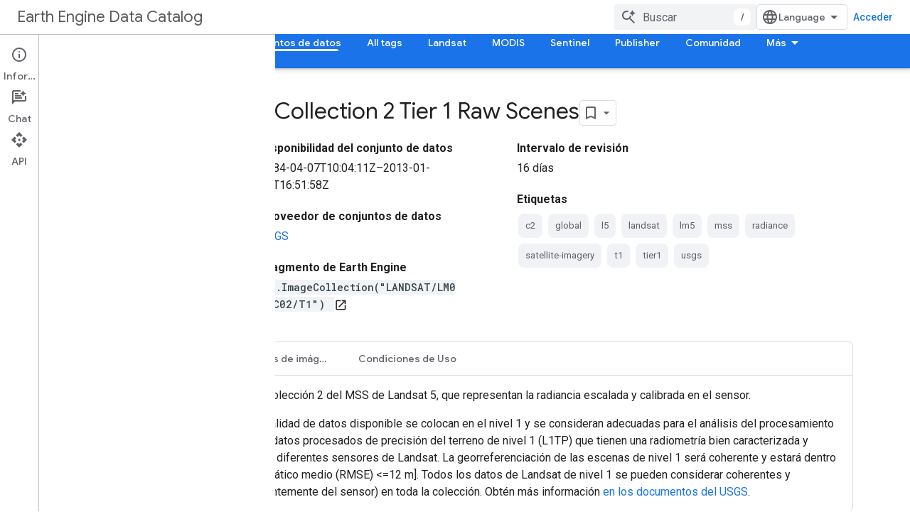

--- FILE ---
content_type: text/html; charset=utf-8
request_url: https://developers.google.com/earth-engine/datasets/catalog/LANDSAT_LM05_C02_T1?hl=es-419
body_size: 24381
content:









<!doctype html>
<html 
      lang="es-419-x-mtfrom-en"
      dir="ltr">
  <head>
    <meta name="google-signin-client-id" content="721724668570-nbkv1cfusk7kk4eni4pjvepaus73b13t.apps.googleusercontent.com"><meta name="google-signin-scope"
          content="profile email https://www.googleapis.com/auth/developerprofiles https://www.googleapis.com/auth/developerprofiles.award https://www.googleapis.com/auth/devprofiles.full_control.firstparty"><meta property="og:site_name" content="Google for Developers">
    <meta property="og:type" content="website"><meta name="theme-color" content="#1a73e8"><meta charset="utf-8">
    <meta content="IE=Edge" http-equiv="X-UA-Compatible">
    <meta name="viewport" content="width=device-width, initial-scale=1">
    

    <link rel="manifest" href="/_pwa/developers/manifest.json"
          crossorigin="use-credentials">
    <link rel="preconnect" href="//www.gstatic.com" crossorigin>
    <link rel="preconnect" href="//fonts.gstatic.com" crossorigin>
    <link rel="preconnect" href="//fonts.googleapis.com" crossorigin>
    <link rel="preconnect" href="//apis.google.com" crossorigin>
    <link rel="preconnect" href="//www.google-analytics.com" crossorigin><link rel="stylesheet" href="//fonts.googleapis.com/css?family=Google+Sans:400,500|Roboto:400,400italic,500,500italic,700,700italic|Roboto+Mono:400,500,700&display=swap">
      <link rel="stylesheet"
            href="//fonts.googleapis.com/css2?family=Material+Icons&family=Material+Symbols+Outlined&display=block"><link rel="stylesheet" href="https://www.gstatic.com/devrel-devsite/prod/v3df8aae39978de8281d519c083a1ff09816fe422ab8f1bf9f8e360a62fb9949d/developers/css/app.css">
      <link rel="shortcut icon" href="https://www.gstatic.com/devrel-devsite/prod/v3df8aae39978de8281d519c083a1ff09816fe422ab8f1bf9f8e360a62fb9949d/developers/images/favicon-new.png">
    <link rel="apple-touch-icon" href="https://www.gstatic.com/devrel-devsite/prod/v3df8aae39978de8281d519c083a1ff09816fe422ab8f1bf9f8e360a62fb9949d/developers/images/touchicon-180-new.png"><link rel="canonical" href="https://developers.google.com/earth-engine/datasets/catalog/LANDSAT_LM05_C02_T1?hl=es-419"><link rel="search" type="application/opensearchdescription+xml"
            title="Google for Developers" href="https://developers.google.com/s/opensearch.xml?hl=es-419">
      <link rel="alternate" hreflang="en"
          href="https://developers.google.com/earth-engine/datasets/catalog/LANDSAT_LM05_C02_T1" /><link rel="alternate" hreflang="x-default" href="https://developers.google.com/earth-engine/datasets/catalog/LANDSAT_LM05_C02_T1" /><link rel="alternate" hreflang="ar"
          href="https://developers.google.com/earth-engine/datasets/catalog/LANDSAT_LM05_C02_T1?hl=ar" /><link rel="alternate" hreflang="bn"
          href="https://developers.google.com/earth-engine/datasets/catalog/LANDSAT_LM05_C02_T1?hl=bn" /><link rel="alternate" hreflang="zh-Hans"
          href="https://developers.google.com/earth-engine/datasets/catalog/LANDSAT_LM05_C02_T1?hl=zh-cn" /><link rel="alternate" hreflang="zh-Hant"
          href="https://developers.google.com/earth-engine/datasets/catalog/LANDSAT_LM05_C02_T1?hl=zh-tw" /><link rel="alternate" hreflang="fa"
          href="https://developers.google.com/earth-engine/datasets/catalog/LANDSAT_LM05_C02_T1?hl=fa" /><link rel="alternate" hreflang="fr"
          href="https://developers.google.com/earth-engine/datasets/catalog/LANDSAT_LM05_C02_T1?hl=fr" /><link rel="alternate" hreflang="de"
          href="https://developers.google.com/earth-engine/datasets/catalog/LANDSAT_LM05_C02_T1?hl=de" /><link rel="alternate" hreflang="he"
          href="https://developers.google.com/earth-engine/datasets/catalog/LANDSAT_LM05_C02_T1?hl=he" /><link rel="alternate" hreflang="hi"
          href="https://developers.google.com/earth-engine/datasets/catalog/LANDSAT_LM05_C02_T1?hl=hi" /><link rel="alternate" hreflang="id"
          href="https://developers.google.com/earth-engine/datasets/catalog/LANDSAT_LM05_C02_T1?hl=id" /><link rel="alternate" hreflang="it"
          href="https://developers.google.com/earth-engine/datasets/catalog/LANDSAT_LM05_C02_T1?hl=it" /><link rel="alternate" hreflang="ja"
          href="https://developers.google.com/earth-engine/datasets/catalog/LANDSAT_LM05_C02_T1?hl=ja" /><link rel="alternate" hreflang="ko"
          href="https://developers.google.com/earth-engine/datasets/catalog/LANDSAT_LM05_C02_T1?hl=ko" /><link rel="alternate" hreflang="pl"
          href="https://developers.google.com/earth-engine/datasets/catalog/LANDSAT_LM05_C02_T1?hl=pl" /><link rel="alternate" hreflang="pt-BR"
          href="https://developers.google.com/earth-engine/datasets/catalog/LANDSAT_LM05_C02_T1?hl=pt-br" /><link rel="alternate" hreflang="ru"
          href="https://developers.google.com/earth-engine/datasets/catalog/LANDSAT_LM05_C02_T1?hl=ru" /><link rel="alternate" hreflang="es-419"
          href="https://developers.google.com/earth-engine/datasets/catalog/LANDSAT_LM05_C02_T1?hl=es-419" /><link rel="alternate" hreflang="th"
          href="https://developers.google.com/earth-engine/datasets/catalog/LANDSAT_LM05_C02_T1?hl=th" /><link rel="alternate" hreflang="tr"
          href="https://developers.google.com/earth-engine/datasets/catalog/LANDSAT_LM05_C02_T1?hl=tr" /><link rel="alternate" hreflang="vi"
          href="https://developers.google.com/earth-engine/datasets/catalog/LANDSAT_LM05_C02_T1?hl=vi" /><title>USGS Landsat 5 MSS Collection 2 Tier 1 Raw Scenes &nbsp;|&nbsp; Earth Engine Data Catalog &nbsp;|&nbsp; Google for Developers</title>

<meta property="og:title" content="USGS Landsat 5 MSS Collection 2 Tier 1 Raw Scenes &nbsp;|&nbsp; Earth Engine Data Catalog &nbsp;|&nbsp; Google for Developers"><meta name="description" content="Valores de DN de nivel 1 de la colección 2 del MSS de Landsat 5, que representan la radiación calibrada y ajustada en el sensor. Las escenas de Landsat con la calidad de datos más alta disponible se colocan en el nivel 1 y se consideran adecuadas para el análisis de procesamiento de series temporales. El nivel 1 incluye datos procesados de terreno de precisión de nivel 1 (L1TP) que tienen una radiometría bien caracterizada y son …">
  <meta property="og:description" content="Valores de DN de nivel 1 de la colección 2 del MSS de Landsat 5, que representan la radiación calibrada y ajustada en el sensor. Las escenas de Landsat con la calidad de datos más alta disponible se colocan en el nivel 1 y se consideran adecuadas para el análisis de procesamiento de series temporales. El nivel 1 incluye datos procesados de terreno de precisión de nivel 1 (L1TP) que tienen una radiometría bien caracterizada y son …"><meta property="og:url" content="https://developers.google.com/earth-engine/datasets/catalog/LANDSAT_LM05_C02_T1?hl=es-419"><meta property="og:image" content="https://developers.google.com/static/earth-engine/images/datasets/landsat.jpg?hl=es-419">
  <meta property="og:image:width" content="1200">
  <meta property="og:image:height" content="995"><meta property="og:locale" content="es_419"><meta name="twitter:card" content="summary_large_image"><script type="application/ld+json">
  {
    "@context": "https://schema.org",
    "@type": "BreadcrumbList",
    "itemListElement": [{
      "@type": "ListItem",
      "position": 1,
      "name": "Earth Engine Data Catalog",
      "item": "https://developers.google.com/earth-engine/datasets"
    },{
      "@type": "ListItem",
      "position": 2,
      "name": "USGS Landsat 5 MSS Collection 2 Tier 1 Raw Scenes",
      "item": "https://developers.google.com/earth-engine/datasets/catalog/LANDSAT_LM05_C02_T1"
    }]
  }
  </script><link rel="alternate machine-translated-from" hreflang="en"
        href="https://developers.google.com/earth-engine/datasets/catalog/LANDSAT_LM05_C02_T1?hl=en">
  
    
    
    
    
    
    
    
    
    



<meta name="twitter:card" content="summary" />
<meta name="twitter:site" content="@GoogleEarth" />
<meta name="twitter:title" content="USGS Landsat 5 MSS Collection 2 Tier 1 Raw Scenes" />
<meta name="twitter:description" content="Landsat 5 MSS Collection 2 Tier 1 DN values, representing scaled, calibrated at-sensor radiance. Landsat scenes with the highest available data quality are placed into Tier 1 and are considered suitable for time-series processing analysis. Tier 1 includes Level-1 Precision Terrain (L1TP) processed data that have well-characterized radiometry and are …" />
<meta property="og:url" content="/earth-engine/datasets/catalog/LANDSAT_LM05_C02_T1" />
<meta property="og:title" content="USGS Landsat 5 MSS Collection 2 Tier 1 Raw Scenes" />
<meta property="og:description" content="Landsat 5 MSS Collection 2 Tier 1 DN values, representing scaled, calibrated at-sensor radiance. Landsat scenes with the highest available data quality are placed into Tier 1 and are considered suitable for time-series processing analysis. Tier 1 includes Level-1 Precision Terrain (L1TP) processed data that have well-characterized radiometry and are …" />



  <meta name="twitter:image" content="https://developers.google.com/earth-engine/datasets/images/LANDSAT/LANDSAT_LM05_C02_T1_sample.png" />
  <meta property="og:image" content="https://developers.google.com/earth-engine/datasets/images/LANDSAT/LANDSAT_LM05_C02_T1_sample.png" />

<meta property="og:type" content="website" />


  

    
      <link rel="stylesheet" href="/extras.css"></head>
  <body class="color-scheme--light"
        template="page"
        theme="google-blue"
        type="reference"
        
        
        
        layout="full"
        
        
        
        
        
          
            concierge='hide'
          
        
        
        pending>
  
    <devsite-progress type="indeterminate" id="app-progress"></devsite-progress>
  
  
    <a href="#main-content" class="skip-link button">
      
      Ir al contenido principal
    </a>
    <section class="devsite-wrapper">
      <devsite-cookie-notification-bar></devsite-cookie-notification-bar><devsite-header role="banner">
  
    





















<div class="devsite-header--inner" data-nosnippet>
  <div class="devsite-top-logo-row-wrapper-wrapper">
    <div class="devsite-top-logo-row-wrapper">
      <div class="devsite-top-logo-row">
        <button type="button" id="devsite-hamburger-menu"
          class="devsite-header-icon-button button-flat material-icons gc-analytics-event"
          data-category="Site-Wide Custom Events"
          data-label="Navigation menu button"
          visually-hidden
          aria-label="Abrir menú">
        </button>
        
<div class="devsite-product-name-wrapper">

  
    
  



  
  
  <span class="devsite-product-name">
    <ul class="devsite-breadcrumb-list"
  >
  
  <li class="devsite-breadcrumb-item
             ">
    
    
    
      
      
        
  <a href="https://developers.google.com/earth-engine/datasets?hl=es-419"
      
        class="devsite-breadcrumb-link gc-analytics-event"
      
        data-category="Site-Wide Custom Events"
      
        data-label="Upper Header"
      
        data-value="1"
      
        track-type="globalNav"
      
        track-name="breadcrumb"
      
        track-metadata-position="1"
      
        track-metadata-eventdetail="Earth Engine Data Catalog"
      
    >
    
          Earth Engine Data Catalog
        
  </a>
  
      
    
  </li>
  
</ul>
  </span>

</div>
        <div class="devsite-top-logo-row-middle">
          <div class="devsite-header-upper-tabs">
            
           </div>
          
<devsite-search
    enable-signin
    enable-search
    enable-suggestions
      enable-query-completion
    
    enable-search-summaries
    project-name="Earth Engine Data Catalog"
    tenant-name="Google for Developers"
    project-scope="/earth-engine/datasets"
    url-scoped="https://developers.google.com/s/results/earth-engine/datasets?hl=es-419"
    
    
    
    >
  <form class="devsite-search-form" action="https://developers.google.com/s/results?hl=es-419" method="GET">
    <div class="devsite-search-container">
      <button type="button"
              search-open
              class="devsite-search-button devsite-header-icon-button button-flat material-icons"
              
              aria-label="Abrir la búsqueda"></button>
      <div class="devsite-searchbox">
        <input
          aria-activedescendant=""
          aria-autocomplete="list"
          
          aria-label="Buscar"
          aria-expanded="false"
          aria-haspopup="listbox"
          autocomplete="off"
          class="devsite-search-field devsite-search-query"
          name="q"
          
          placeholder="Buscar"
          role="combobox"
          type="text"
          value=""
          >
          <div class="devsite-search-image material-icons" aria-hidden="true">
            
              <svg class="devsite-search-ai-image" width="24" height="24" viewBox="0 0 24 24" fill="none" xmlns="http://www.w3.org/2000/svg">
                  <g clip-path="url(#clip0_6641_386)">
                    <path d="M19.6 21L13.3 14.7C12.8 15.1 12.225 15.4167 11.575 15.65C10.925 15.8833 10.2333 16 9.5 16C7.68333 16 6.14167 15.375 4.875 14.125C3.625 12.8583 3 11.3167 3 9.5C3 7.68333 3.625 6.15 4.875 4.9C6.14167 3.63333 7.68333 3 9.5 3C10.0167 3 10.5167 3.05833 11 3.175C11.4833 3.275 11.9417 3.43333 12.375 3.65L10.825 5.2C10.6083 5.13333 10.3917 5.08333 10.175 5.05C9.95833 5.01667 9.73333 5 9.5 5C8.25 5 7.18333 5.44167 6.3 6.325C5.43333 7.19167 5 8.25 5 9.5C5 10.75 5.43333 11.8167 6.3 12.7C7.18333 13.5667 8.25 14 9.5 14C10.6667 14 11.6667 13.625 12.5 12.875C13.35 12.1083 13.8417 11.15 13.975 10H15.975C15.925 10.6333 15.7833 11.2333 15.55 11.8C15.3333 12.3667 15.05 12.8667 14.7 13.3L21 19.6L19.6 21ZM17.5 12C17.5 10.4667 16.9667 9.16667 15.9 8.1C14.8333 7.03333 13.5333 6.5 12 6.5C13.5333 6.5 14.8333 5.96667 15.9 4.9C16.9667 3.83333 17.5 2.53333 17.5 0.999999C17.5 2.53333 18.0333 3.83333 19.1 4.9C20.1667 5.96667 21.4667 6.5 23 6.5C21.4667 6.5 20.1667 7.03333 19.1 8.1C18.0333 9.16667 17.5 10.4667 17.5 12Z" fill="#5F6368"/>
                  </g>
                <defs>
                <clipPath id="clip0_6641_386">
                <rect width="24" height="24" fill="white"/>
                </clipPath>
                </defs>
              </svg>
            
          </div>
          <div class="devsite-search-shortcut-icon-container" aria-hidden="true">
            <kbd class="devsite-search-shortcut-icon">/</kbd>
          </div>
      </div>
    </div>
  </form>
  <button type="button"
          search-close
          class="devsite-search-button devsite-header-icon-button button-flat material-icons"
          
          aria-label="Cerrar la búsqueda"></button>
</devsite-search>

        </div>

        

          

          

          

          
<devsite-language-selector>
  <ul role="presentation">
    
    
    <li role="presentation">
      <a role="menuitem" lang="en"
        >English</a>
    </li>
    
    <li role="presentation">
      <a role="menuitem" lang="de"
        >Deutsch</a>
    </li>
    
    <li role="presentation">
      <a role="menuitem" lang="es"
        >Español</a>
    </li>
    
    <li role="presentation">
      <a role="menuitem" lang="es_419"
        >Español – América Latina</a>
    </li>
    
    <li role="presentation">
      <a role="menuitem" lang="fr"
        >Français</a>
    </li>
    
    <li role="presentation">
      <a role="menuitem" lang="id"
        >Indonesia</a>
    </li>
    
    <li role="presentation">
      <a role="menuitem" lang="it"
        >Italiano</a>
    </li>
    
    <li role="presentation">
      <a role="menuitem" lang="pl"
        >Polski</a>
    </li>
    
    <li role="presentation">
      <a role="menuitem" lang="pt_br"
        >Português – Brasil</a>
    </li>
    
    <li role="presentation">
      <a role="menuitem" lang="vi"
        >Tiếng Việt</a>
    </li>
    
    <li role="presentation">
      <a role="menuitem" lang="tr"
        >Türkçe</a>
    </li>
    
    <li role="presentation">
      <a role="menuitem" lang="ru"
        >Русский</a>
    </li>
    
    <li role="presentation">
      <a role="menuitem" lang="he"
        >עברית</a>
    </li>
    
    <li role="presentation">
      <a role="menuitem" lang="ar"
        >العربيّة</a>
    </li>
    
    <li role="presentation">
      <a role="menuitem" lang="fa"
        >فارسی</a>
    </li>
    
    <li role="presentation">
      <a role="menuitem" lang="hi"
        >हिंदी</a>
    </li>
    
    <li role="presentation">
      <a role="menuitem" lang="bn"
        >বাংলা</a>
    </li>
    
    <li role="presentation">
      <a role="menuitem" lang="th"
        >ภาษาไทย</a>
    </li>
    
    <li role="presentation">
      <a role="menuitem" lang="zh_cn"
        >中文 – 简体</a>
    </li>
    
    <li role="presentation">
      <a role="menuitem" lang="zh_tw"
        >中文 – 繁體</a>
    </li>
    
    <li role="presentation">
      <a role="menuitem" lang="ja"
        >日本語</a>
    </li>
    
    <li role="presentation">
      <a role="menuitem" lang="ko"
        >한국어</a>
    </li>
    
  </ul>
</devsite-language-selector>


          

        

        
          <devsite-user 
                        
                        
                          enable-profiles
                        
                        
                          fp-auth
                        
                        id="devsite-user">
            
              
              <span class="button devsite-top-button" aria-hidden="true" visually-hidden>Acceder</span>
            
          </devsite-user>
        
        
        
      </div>
    </div>
  </div>



  <div class="devsite-collapsible-section
    ">
    <div class="devsite-header-background">
      
        
      
      
        <div class="devsite-doc-set-nav-row">
          
          
            
            
  <devsite-tabs class="lower-tabs">

    <nav class="devsite-tabs-wrapper" aria-label="Pestañas inferiores">
      
        
          <tab  >
            
    <a href="https://developers.google.com/earth-engine/datasets?hl=es-419"
    class="devsite-tabs-content gc-analytics-event "
      track-metadata-eventdetail="https://developers.google.com/earth-engine/datasets?hl=es-419"
    
       track-type="nav"
       track-metadata-position="nav - home"
       track-metadata-module="primary nav"
       
       
         
           data-category="Site-Wide Custom Events"
         
           data-label="Tab: Página principal"
         
           track-name="home"
         
       >
    Página principal
  
    </a>
    
  
          </tab>
        
      
        
          <tab  >
            
    <a href="https://developers.google.com/earth-engine/datasets/categories?hl=es-419"
    class="devsite-tabs-content gc-analytics-event "
      track-metadata-eventdetail="https://developers.google.com/earth-engine/datasets/categories?hl=es-419"
    
       track-type="nav"
       track-metadata-position="nav - categorías"
       track-metadata-module="primary nav"
       
       
         
           data-category="Site-Wide Custom Events"
         
           data-label="Tab: Categorías"
         
           track-name="categorías"
         
       >
    Categorías
  
    </a>
    
  
          </tab>
        
      
        
          <tab  class="devsite-active">
            
    <a href="https://developers.google.com/earth-engine/datasets/catalog?hl=es-419"
    class="devsite-tabs-content gc-analytics-event "
      track-metadata-eventdetail="https://developers.google.com/earth-engine/datasets/catalog?hl=es-419"
    
       track-type="nav"
       track-metadata-position="nav - todos los conjuntos de datos"
       track-metadata-module="primary nav"
       aria-label="Todos los conjuntos de datos, selected" 
       
         
           data-category="Site-Wide Custom Events"
         
           data-label="Tab: Todos los conjuntos de datos"
         
           track-name="todos los conjuntos de datos"
         
       >
    Todos los conjuntos de datos
  
    </a>
    
  
          </tab>
        
      
        
          <tab  >
            
    <a href="https://developers.google.com/earth-engine/datasets/tags?hl=es-419"
    class="devsite-tabs-content gc-analytics-event "
      track-metadata-eventdetail="https://developers.google.com/earth-engine/datasets/tags?hl=es-419"
    
       track-type="nav"
       track-metadata-position="nav - all tags"
       track-metadata-module="primary nav"
       
       
         
           data-category="Site-Wide Custom Events"
         
           data-label="Tab: All tags"
         
           track-name="all tags"
         
       >
    All tags
  
    </a>
    
  
          </tab>
        
      
        
          <tab  >
            
    <a href="https://developers.google.com/earth-engine/datasets/catalog/landsat?hl=es-419"
    class="devsite-tabs-content gc-analytics-event "
      track-metadata-eventdetail="https://developers.google.com/earth-engine/datasets/catalog/landsat?hl=es-419"
    
       track-type="nav"
       track-metadata-position="nav - landsat"
       track-metadata-module="primary nav"
       
       
         
           data-category="Site-Wide Custom Events"
         
           data-label="Tab: Landsat"
         
           track-name="landsat"
         
       >
    Landsat
  
    </a>
    
  
          </tab>
        
      
        
          <tab  >
            
    <a href="https://developers.google.com/earth-engine/datasets/catalog/modis?hl=es-419"
    class="devsite-tabs-content gc-analytics-event "
      track-metadata-eventdetail="https://developers.google.com/earth-engine/datasets/catalog/modis?hl=es-419"
    
       track-type="nav"
       track-metadata-position="nav - modis"
       track-metadata-module="primary nav"
       
       
         
           data-category="Site-Wide Custom Events"
         
           data-label="Tab: MODIS"
         
           track-name="modis"
         
       >
    MODIS
  
    </a>
    
  
          </tab>
        
      
        
          <tab  >
            
    <a href="https://developers.google.com/earth-engine/datasets/catalog/sentinel?hl=es-419"
    class="devsite-tabs-content gc-analytics-event "
      track-metadata-eventdetail="https://developers.google.com/earth-engine/datasets/catalog/sentinel?hl=es-419"
    
       track-type="nav"
       track-metadata-position="nav - sentinel"
       track-metadata-module="primary nav"
       
       
         
           data-category="Site-Wide Custom Events"
         
           data-label="Tab: Sentinel"
         
           track-name="sentinel"
         
       >
    Sentinel
  
    </a>
    
  
          </tab>
        
      
        
          <tab  >
            
    <a href="https://developers.google.com/earth-engine/datasets/publisher?hl=es-419"
    class="devsite-tabs-content gc-analytics-event "
      track-metadata-eventdetail="https://developers.google.com/earth-engine/datasets/publisher?hl=es-419"
    
       track-type="nav"
       track-metadata-position="nav - publisher"
       track-metadata-module="primary nav"
       
       
         
           data-category="Site-Wide Custom Events"
         
           data-label="Tab: Publisher"
         
           track-name="publisher"
         
       >
    Publisher
  
    </a>
    
  
          </tab>
        
      
        
          <tab  >
            
    <a href="https://developers.google.com/earth-engine/datasets/community?hl=es-419"
    class="devsite-tabs-content gc-analytics-event "
      track-metadata-eventdetail="https://developers.google.com/earth-engine/datasets/community?hl=es-419"
    
       track-type="nav"
       track-metadata-position="nav - comunidad"
       track-metadata-module="primary nav"
       
       
         
           data-category="Site-Wide Custom Events"
         
           data-label="Tab: Comunidad"
         
           track-name="comunidad"
         
       >
    Comunidad
  
    </a>
    
  
          </tab>
        
      
        
          <tab  >
            
    <a href="https://developers.google.com/earth-engine?hl=es-419"
    class="devsite-tabs-content gc-analytics-event "
      track-metadata-eventdetail="https://developers.google.com/earth-engine?hl=es-419"
    
       track-type="nav"
       track-metadata-position="nav - documentos de api"
       track-metadata-module="primary nav"
       
       
         
           data-category="Site-Wide Custom Events"
         
           data-label="Tab: Documentos de API"
         
           track-name="documentos de api"
         
       >
    Documentos de API
  
    </a>
    
  
          </tab>
        
      
        
          <tab  >
            
    <a href="https://developers.google.com/earth-engine/datasets/status?hl=es-419"
    class="devsite-tabs-content gc-analytics-event "
      track-metadata-eventdetail="https://developers.google.com/earth-engine/datasets/status?hl=es-419"
    
       track-type="nav"
       track-metadata-position="nav - estado del conjunto de datos"
       track-metadata-module="primary nav"
       
       
         
           data-category="Site-Wide Custom Events"
         
           data-label="Tab: Estado del conjunto de datos"
         
           track-name="estado del conjunto de datos"
         
       >
    Estado del conjunto de datos
  
    </a>
    
  
          </tab>
        
      
    </nav>

  </devsite-tabs>

          
          
        </div>
      
    </div>
  </div>

</div>



  
</devsite-header>
      <devsite-book-nav scrollbars hidden>
        
          





















<div class="devsite-book-nav-filter"
     hidden>
  <span class="filter-list-icon material-icons" aria-hidden="true"></span>
  <input type="text"
         placeholder="Filtrar"
         
         aria-label="Escribe para filtrar"
         role="searchbox">
  
  <span class="filter-clear-button hidden"
        data-title="Borrar filtro"
        aria-label="Borrar filtro"
        role="button"
        tabindex="0"></span>
</div>

<nav class="devsite-book-nav devsite-nav nocontent"
     aria-label="Menú lateral">
  <div class="devsite-mobile-header">
    <button type="button"
            id="devsite-close-nav"
            class="devsite-header-icon-button button-flat material-icons gc-analytics-event"
            data-category="Site-Wide Custom Events"
            data-label="Close navigation"
            aria-label="Cerrar navegación">
    </button>
    <div class="devsite-product-name-wrapper">

  
    
  


  
      <span class="devsite-product-name">
        
        
        <ul class="devsite-breadcrumb-list"
  >
  
  <li class="devsite-breadcrumb-item
             ">
    
    
    
      
      
        
  <a href="https://developers.google.com/earth-engine/datasets?hl=es-419"
      
        class="devsite-breadcrumb-link gc-analytics-event"
      
        data-category="Site-Wide Custom Events"
      
        data-label="Upper Header"
      
        data-value="1"
      
        track-type="globalNav"
      
        track-name="breadcrumb"
      
        track-metadata-position="1"
      
        track-metadata-eventdetail="Earth Engine Data Catalog"
      
    >
    
          Earth Engine Data Catalog
        
  </a>
  
      
    
  </li>
  
</ul>
      </span>
    

</div>
  </div>

  <div class="devsite-book-nav-wrapper">
    <div class="devsite-mobile-nav-top">
      
        <ul class="devsite-nav-list">
          
            
<li class="devsite-nav-item">

  
  <a href="/earth-engine/datasets"
    
       class="devsite-nav-title gc-analytics-event
              
              "
    

    
      
        data-category="Site-Wide Custom Events"
      
        data-label="Tab: Página principal"
      
        track-name="home"
      
    
     data-category="Site-Wide Custom Events"
     data-label="Responsive Tab: Página principal"
     track-type="navMenu"
     track-metadata-eventDetail="globalMenu"
     track-metadata-position="nav">
  
    <span class="devsite-nav-text" tooltip >
      Página principal
   </span>
    
  
  </a>
  

</li>

          
            
<li class="devsite-nav-item">

  
  <a href="/earth-engine/datasets/categories"
    
       class="devsite-nav-title gc-analytics-event
              
              "
    

    
      
        data-category="Site-Wide Custom Events"
      
        data-label="Tab: Categorías"
      
        track-name="categorías"
      
    
     data-category="Site-Wide Custom Events"
     data-label="Responsive Tab: Categorías"
     track-type="navMenu"
     track-metadata-eventDetail="globalMenu"
     track-metadata-position="nav">
  
    <span class="devsite-nav-text" tooltip >
      Categorías
   </span>
    
  
  </a>
  

</li>

          
            
<li class="devsite-nav-item">

  
  <a href="/earth-engine/datasets/catalog"
    
       class="devsite-nav-title gc-analytics-event
              devsite-nav-has-children
              devsite-nav-active"
    

    
      
        data-category="Site-Wide Custom Events"
      
        data-label="Tab: Todos los conjuntos de datos"
      
        track-name="todos los conjuntos de datos"
      
    
     data-category="Site-Wide Custom Events"
     data-label="Responsive Tab: Todos los conjuntos de datos"
     track-type="navMenu"
     track-metadata-eventDetail="globalMenu"
     track-metadata-position="nav">
  
    <span class="devsite-nav-text" tooltip >
      Todos los conjuntos de datos
   </span>
    
    <span class="devsite-nav-icon material-icons" data-icon="forward"
          >
    </span>
    
  
  </a>
  

</li>

          
            
<li class="devsite-nav-item">

  
  <a href="/earth-engine/datasets/tags"
    
       class="devsite-nav-title gc-analytics-event
              devsite-nav-has-children
              "
    

    
      
        data-category="Site-Wide Custom Events"
      
        data-label="Tab: All tags"
      
        track-name="all tags"
      
    
     data-category="Site-Wide Custom Events"
     data-label="Responsive Tab: All tags"
     track-type="navMenu"
     track-metadata-eventDetail="globalMenu"
     track-metadata-position="nav">
  
    <span class="devsite-nav-text" tooltip >
      All tags
   </span>
    
    <span class="devsite-nav-icon material-icons" data-icon="forward"
          >
    </span>
    
  
  </a>
  

</li>

          
            
<li class="devsite-nav-item">

  
  <a href="/earth-engine/datasets/catalog/landsat"
    
       class="devsite-nav-title gc-analytics-event
              devsite-nav-has-children
              "
    

    
      
        data-category="Site-Wide Custom Events"
      
        data-label="Tab: Landsat"
      
        track-name="landsat"
      
    
     data-category="Site-Wide Custom Events"
     data-label="Responsive Tab: Landsat"
     track-type="navMenu"
     track-metadata-eventDetail="globalMenu"
     track-metadata-position="nav">
  
    <span class="devsite-nav-text" tooltip >
      Landsat
   </span>
    
    <span class="devsite-nav-icon material-icons" data-icon="forward"
          >
    </span>
    
  
  </a>
  

</li>

          
            
<li class="devsite-nav-item">

  
  <a href="/earth-engine/datasets/catalog/modis"
    
       class="devsite-nav-title gc-analytics-event
              
              "
    

    
      
        data-category="Site-Wide Custom Events"
      
        data-label="Tab: MODIS"
      
        track-name="modis"
      
    
     data-category="Site-Wide Custom Events"
     data-label="Responsive Tab: MODIS"
     track-type="navMenu"
     track-metadata-eventDetail="globalMenu"
     track-metadata-position="nav">
  
    <span class="devsite-nav-text" tooltip >
      MODIS
   </span>
    
  
  </a>
  

</li>

          
            
<li class="devsite-nav-item">

  
  <a href="/earth-engine/datasets/catalog/sentinel"
    
       class="devsite-nav-title gc-analytics-event
              devsite-nav-has-children
              "
    

    
      
        data-category="Site-Wide Custom Events"
      
        data-label="Tab: Sentinel"
      
        track-name="sentinel"
      
    
     data-category="Site-Wide Custom Events"
     data-label="Responsive Tab: Sentinel"
     track-type="navMenu"
     track-metadata-eventDetail="globalMenu"
     track-metadata-position="nav">
  
    <span class="devsite-nav-text" tooltip >
      Sentinel
   </span>
    
    <span class="devsite-nav-icon material-icons" data-icon="forward"
          >
    </span>
    
  
  </a>
  

</li>

          
            
<li class="devsite-nav-item">

  
  <a href="/earth-engine/datasets/publisher"
    
       class="devsite-nav-title gc-analytics-event
              
              "
    

    
      
        data-category="Site-Wide Custom Events"
      
        data-label="Tab: Publisher"
      
        track-name="publisher"
      
    
     data-category="Site-Wide Custom Events"
     data-label="Responsive Tab: Publisher"
     track-type="navMenu"
     track-metadata-eventDetail="globalMenu"
     track-metadata-position="nav">
  
    <span class="devsite-nav-text" tooltip >
      Publisher
   </span>
    
  
  </a>
  

</li>

          
            
<li class="devsite-nav-item">

  
  <a href="/earth-engine/datasets/community"
    
       class="devsite-nav-title gc-analytics-event
              
              "
    

    
      
        data-category="Site-Wide Custom Events"
      
        data-label="Tab: Comunidad"
      
        track-name="comunidad"
      
    
     data-category="Site-Wide Custom Events"
     data-label="Responsive Tab: Comunidad"
     track-type="navMenu"
     track-metadata-eventDetail="globalMenu"
     track-metadata-position="nav">
  
    <span class="devsite-nav-text" tooltip >
      Comunidad
   </span>
    
  
  </a>
  

</li>

          
            
<li class="devsite-nav-item">

  
  <a href="/earth-engine"
    
       class="devsite-nav-title gc-analytics-event
              
              "
    

    
      
        data-category="Site-Wide Custom Events"
      
        data-label="Tab: Documentos de API"
      
        track-name="documentos de api"
      
    
     data-category="Site-Wide Custom Events"
     data-label="Responsive Tab: Documentos de API"
     track-type="navMenu"
     track-metadata-eventDetail="globalMenu"
     track-metadata-position="nav">
  
    <span class="devsite-nav-text" tooltip >
      Documentos de API
   </span>
    
  
  </a>
  

</li>

          
            
<li class="devsite-nav-item">

  
  <a href="/earth-engine/datasets/status"
    
       class="devsite-nav-title gc-analytics-event
              
              "
    

    
      
        data-category="Site-Wide Custom Events"
      
        data-label="Tab: Estado del conjunto de datos"
      
        track-name="estado del conjunto de datos"
      
    
     data-category="Site-Wide Custom Events"
     data-label="Responsive Tab: Estado del conjunto de datos"
     track-type="navMenu"
     track-metadata-eventDetail="globalMenu"
     track-metadata-position="nav">
  
    <span class="devsite-nav-text" tooltip >
      Estado del conjunto de datos
   </span>
    
  
  </a>
  

</li>

          
          
          
        </ul>
      
    </div>
    
  </div>
</nav>
        
      </devsite-book-nav>
      <section id="gc-wrapper">
        <main role="main" id="main-content" class="devsite-main-content"
            
              
              
            >
          <div class="devsite-sidebar">
            <div class="devsite-sidebar-content">
                
                <devsite-toc class="devsite-nav"
                            role="navigation"
                            aria-label="En esta página"
                            depth="2"
                            scrollbars
                  disabled></devsite-toc>
                <devsite-recommendations-sidebar class="nocontent devsite-nav">
                </devsite-recommendations-sidebar>
            </div>
          </div>
          <devsite-content>
            
              












<article class="devsite-article"><style>
      /* Styles inlined from /earth-engine/css/base.css */
.ee-schema-metadata {
  display: none;
}

.ee-tag-buttons a.ee-chip {
  background-color: #f1f2f5;
  border-radius: 8px;
  -webkit-border-radius: 8px;
  -moz-border-radius: 8px;
  color: #5f6368;
  display: inline-block;
  font-weight: 100;
  font-size: 10pt;
  margin: 4px 2px;
  padding: 5px 10px;
  text-transform: lowercase;

}

.ee-tag-inactive {
  color: #5f6368;
  display: inline-block;
  font-weight: 80;
  font-size: 10pt;
  margin: 4px 2px;
  padding: 5px 11px;
  text-transform: lowercase;
}

a.open-in-ee .material-icons {
  color: #212121;
  font-size: 14pt;
  vertical-align: middle;
}

a.open-in-ee .material-icons:hover {
  color: #1b69d2;
}

.ee-tag-buttons a.ee-chip:hover {
  background: #e7f0fe;
  color: #1b69d2;
  text-transform: lowercase;
}

.ee-tag-buttons .ee-small {
  text-align: center;
}

.ee-sample-image figure {
  text-align: center;
}

/* controls icon used next to image collection buttons */
.ee-tag-buttons span.material-icons {
  display: inline-block;
  font-size: 17px;
  margin-right: 4px;
}

.ee-datasets-grid ul {
  display: grid;
  display: -ms-grid;
  grid-gap: 5px;
  grid-template-columns: repeat(auto-fill, minmax(256px, 1fr));
  -ms-grid-columns: repeat(auto-fill, minmax(256px, 1fr));
  list-style-type: none;
  margin: 0 auto 20px;
}

.ee-datasets-grid.ee-tags ul {
  grid-template-columns: repeat(auto-fill, minmax(200px, 1fr));
  -ms-grid-columns: repeat(auto-fill, minmax(200px, 1fr));
}

.ee-datasets-grid ul.list tr,
.ee-datasets-grid ul.list td {
  background: transparent !important;
}

.ee-datasets-grid .ee-dataset-description-snippet {
  height: 150px;
  overflow: hidden;
}

.ee-datasets-grid ul.list h3 {
  font-size: 13pt;
  height: 80px;
  line-height: 18pt;
  margin-top: 8px;
  margin-bottom: 8px;
  overflow: hidden;
}
.ee-datasets-grid.ee-tags .list h3 {
  height: 24px;
}

.ee-datasets-grid .ee-tag-header {
  height: auto;
}

.ee-datasets-grid ul.list {
  padding-left: 0px;
}

.material-icons.tabs {
  vertical-align: middle;
}

.ee-datasets-grid .ee-sample-image img {
  height: 256px;
  max-width: 100%;
}

@media only screen and (max-width:750px) {
  .ee-datasets-grid .ee-sample-image img {
    display: none;
  }
}

.ee-signup-modal-dialog {
  left: 50%;
  margin-left: -274px;
  top: 25%;
  width: 548px;
}

.ee-tag-quantity {
  color: #9e9e9e;
  font-size: 10pt;
  line-height: 8pt;
}

.ee-full-bleed {
  margin: 0 calc(50% - 50vw);
  max-width: inherit;
}

.ee-full-bleed:first-child div {
  padding: 0px;
}

.ee-container {
  align-items: flex-start;
  display: flex;
  flex-direction: row;
  justify-content: flex-start;
  width: 100%;
}

@media only screen and (max-width: 700px) {
  .ee-container {
    flex-wrap: wrap;
  }
}

div.ee-thumbnail {
  height: 100%;
  vertical-align: middle;
}

img.ee-thumbnail {
  min-width: 256px;
  margin-right: 20px;
}

.ee-container dl {
  max-width: 700px;
  display: block;
}

.ee-container dd {
  margin: 0 0 20px;
  padding-left: 0;
}

.ee-container dt {
  margin: 4px 0;
}

.ee-container .left {
  margin-left: 10px;
  margin-right: 80px;
  max-width: 500px;
  flex: 0 1 auto;
}

.ee-logo-container img {
  height: 51px;
}

.landing-dataset .material-icons {
  color: #4285f4;
}

.landing-compute .material-icons {
  color: #ea4335;
}

.landing-apis .material-icons {
  color: #fbbc04;
}

.landing-apps .material-icons {
  color: #34a853;
}

.ee-catalog-owner-container {
  align-items: center;
  display: flex;
  flex-direction: row;
  justify-content: space-between;
}

@media only screen and (max-width: 1200px) {
  .ee-catalog-owner-container {
    flex-wrap: wrap;
  }
}

.ee-catalog-owner-message {
  align-items: center;
  background-color: #f0f0f0;
  border-radius: 3px;
  display: flex;
  flex-direction: row;
  justify-content: flex-start;
  margin-right: 24px;
  margin-bottom: 16px;
}

.ee-catalog-owner-message a {
  color: black;
  text-decoration: underline;
}

.ee-catalog-owner-message .ee-info-icon {
  align-items: center;
  display: flex;
  font-variation-settings: 'FILL' 1;
  justify-content: center;
  padding: 0 36px;
  width: 24px;
}

.ee-catalog-owner-message p {
  margin-right: 1em;
  max-width: 760px;
}

.ee-catalog-owner-logo-container .ee-catalog-owner-logo {
  width: 100%;
  max-width: 128px;
}

.ee-catalog-owner-logo {
  max-width: 256px;
  max-height: 100px;
}

.ee-table-contents-header {
  align-items: center;
  display: flex;
  flex-direction: row;
}

@media only screen and (max-width: 700px) {
  .ee-table-contents-header {
    flex-wrap: wrap;
  }
}

.ee-table-contents-header > div:first-of-type > p:first-of-type {
  margin-top: 0;
}

.ee-table-contents-catalog-owner-logo {
  margin: 16px;
  margin-left: 40px;
}

.ee-table-contents-catalog-owner-logo .ee-catalog-owner-logo {
  max-width: 256px;
}

.dataset-category-list {
  list-style-type: none;
  margin: 0;
  padding: 0;
}

.dataset-category-list li a {
  font-weight: 500;
}

      </style><style>
      body[layout=full] devsite-code:after {
        display: none;
      }
      </style>
  
  
  
  
  

  <div class="devsite-article-meta nocontent" role="navigation">
    
    
    <ul class="devsite-breadcrumb-list"
  
    aria-label="Ruta de navegación">
  
  <li class="devsite-breadcrumb-item
             ">
    
    
    
      
        
  <a href="https://developers.google.com/?hl=es-419"
      
        class="devsite-breadcrumb-link gc-analytics-event"
      
        data-category="Site-Wide Custom Events"
      
        data-label="Breadcrumbs"
      
        data-value="1"
      
        track-type="globalNav"
      
        track-name="breadcrumb"
      
        track-metadata-position="1"
      
        track-metadata-eventdetail=""
      
    >
    
          Página principal
        
  </a>
  
      
    
  </li>
  
  <li class="devsite-breadcrumb-item
             ">
    
      
      <div class="devsite-breadcrumb-guillemet material-icons" aria-hidden="true"></div>
    
    
    
      
        
  <a href="https://developers.google.com/earth-engine/datasets?hl=es-419"
      
        class="devsite-breadcrumb-link gc-analytics-event"
      
        data-category="Site-Wide Custom Events"
      
        data-label="Breadcrumbs"
      
        data-value="2"
      
        track-type="globalNav"
      
        track-name="breadcrumb"
      
        track-metadata-position="2"
      
        track-metadata-eventdetail="Earth Engine Data Catalog"
      
    >
    
          Earth Engine Data Catalog
        
  </a>
  
      
    
  </li>
  
  <li class="devsite-breadcrumb-item
             ">
    
      
      <div class="devsite-breadcrumb-guillemet material-icons" aria-hidden="true"></div>
    
    
    
      
        
  <a href="https://developers.google.com/earth-engine/datasets/catalog?hl=es-419"
      
        class="devsite-breadcrumb-link gc-analytics-event"
      
        data-category="Site-Wide Custom Events"
      
        data-label="Breadcrumbs"
      
        data-value="3"
      
        track-type="globalNav"
      
        track-name="breadcrumb"
      
        track-metadata-position="3"
      
        track-metadata-eventdetail=""
      
    >
    
          Todos los conjuntos de datos
        
  </a>
  
      
    
  </li>
  
</ul>
    
  </div>
  
    <devsite-feedback
  position="header"
  project-name="Earth Engine Data Catalog"
  product-id="82525"
  bucket=""
  context=""
  version="t-devsite-webserver-20260108-r00-rc00.474671392474021333"
  data-label="Send Feedback Button"
  track-type="feedback"
  track-name="sendFeedbackLink"
  track-metadata-position="header"
  class="nocontent"
  
  
  
    project-icon="https://www.gstatic.com/devrel-devsite/prod/v3df8aae39978de8281d519c083a1ff09816fe422ab8f1bf9f8e360a62fb9949d/developers/images/touchicon-180-new.png"
  
  
  
  >

  <button>
  
    
    Enviar comentarios
  
  </button>
</devsite-feedback>
  
    <h1 class="devsite-page-title" tabindex="-1">
      USGS Landsat 5 MSS Collection 2 Tier 1 Raw Scenes<devsite-actions hidden data-nosnippet><devsite-feature-tooltip
      ack-key="AckCollectionsBookmarkTooltipDismiss"
      analytics-category="Site-Wide Custom Events"
      analytics-action-show="Callout Profile displayed"
      analytics-action-close="Callout Profile dismissed"
      analytics-label="Create Collection Callout"
      class="devsite-page-bookmark-tooltip nocontent"
      dismiss-button="true"
      id="devsite-collections-dropdown"
      
      dismiss-button-text="Descartar"

      
      close-button-text="Entendido">

    
    
      <devsite-bookmark></devsite-bookmark>
    

    <span slot="popout-heading">
      
      Organiza tus páginas con colecciones
    </span>
    <span slot="popout-contents">
      
      Guarda y categoriza el contenido según tus preferencias.
    </span>
  </devsite-feature-tooltip></devsite-actions>
  
      
    </h1>
  

  <devsite-toc class="devsite-nav"
    depth="2"
    devsite-toc-embedded
    disabled>
  </devsite-toc>
  <div class="devsite-article-body clearfix
  ">

  
    
    
    
    
      

    
    
      
    
    
   
    <div itemscope itemtype="http://schema.org/Dataset">
   
    
      <div class="ee-container">
        
          

  <div>
    <img alt="LANDSAT/LM05/C02/T1" class="screenshot ee-thumbnail" itemprop="thumbnailUrl" src="https://developers.google.com/earth-engine/datasets/images/LANDSAT/LANDSAT_LM05_C02_T1_sample.png?hl=es-419" />
  </div>

        
        <div>
          
          <div class="ee-container">
            <dl class="left">
              
              
                

        
          
             
          
        
        
          
            <dt>Disponibilidad del conjunto de datos</dt>
            <dd>1984-04-07T10:04:11Z–2013-01-01T16:51:58Z</dd>
          
        
              
              <dt>Proveedor de conjuntos de datos</dt>
              <dd>
                
      
        
        

<span itemprop="provider" itemscope itemtype="http://schema.org/Organization">
  
    <a itemprop="url" href="https://www.usgs.gov/landsat-missions/landsat-collection-2-level-1-data">
      <span itemprop="name">USGS</span>
    </a>
  
</span>

              </dd>
              
              <dl>
                
                
                  <dt>Fragmento de Earth Engine</dt>
                  <dd>
                    
                    
                    
                      
                    
                    

<span>
  
    <code class="devsite-click-to-copy prettyprint lang-js" dir="ltr" translate="no">
      ee.ImageCollection("LANDSAT/LM05/C02/T1")
    </code>
  
  
    
    
    
    <a class="gc-analytics-event inline open-in-ee" data-category="ee-data-catalog" data-label="sample-script-open LANDSAT_LM05_C02_T1"   href="https://code.earthengine.google.com/?scriptPath=Examples%3ADatasets%2FLANDSAT%2FLANDSAT_LM05_C02_T1&hl=es-419"="" target="_blank">
  
    <span aria-hidden="true" class="material-icons" translate="no">open_in_new</span>
  
</a>
  
</span>
                  </dd>
                
                
              </dl>
            </dl>
            <dl>
              
                
  <dt>Intervalo de revisión</dt>
<dd>16 días</dd>

              
              <dt>Etiquetas</dt>
              <dd>
                <span class="ee-tag-buttons">
                  
    
      <a class="ee-chip ee-tag" href="https://developers.google.com/earth-engine/datasets/tags/c2?hl=es-419">c2</a>
    
      <a class="ee-chip ee-tag" href="https://developers.google.com/earth-engine/datasets/tags/global?hl=es-419">global</a>
    
      <a class="ee-chip ee-tag" href="https://developers.google.com/earth-engine/datasets/tags/l5?hl=es-419">l5</a>
    
      <a class="ee-chip ee-tag" href="https://developers.google.com/earth-engine/datasets/tags/landsat?hl=es-419">landsat</a>
    
      <a class="ee-chip ee-tag" href="https://developers.google.com/earth-engine/datasets/tags/lm5?hl=es-419">lm5</a>
    
      <a class="ee-chip ee-tag" href="https://developers.google.com/earth-engine/datasets/tags/mss?hl=es-419">mss</a>
    
      <a class="ee-chip ee-tag" href="https://developers.google.com/earth-engine/datasets/tags/radiance?hl=es-419">radiance</a>
    
      <a class="ee-chip ee-tag" href="https://developers.google.com/earth-engine/datasets/tags/satellite-imagery?hl=es-419">satellite-imagery</a>
    
      <a class="ee-chip ee-tag" href="https://developers.google.com/earth-engine/datasets/tags/t1?hl=es-419">t1</a>
    
      <a class="ee-chip ee-tag" href="https://developers.google.com/earth-engine/datasets/tags/tier1?hl=es-419">tier1</a>
    
      <a class="ee-chip ee-tag" href="https://developers.google.com/earth-engine/datasets/tags/usgs?hl=es-419">usgs</a>

                </span>
              </dd>
            </dl>
          </div>
        </div>
    </div>
    

    
    <div class="ds-selector-tabs"> 
      <section>
        <h4 data-text="Descripción" id="description" tabindex="-1">Descripción</h4>
          <div itemprop="description">
            
              

  <p>Son los valores de DN de nivel 1 de la colección 2 del MSS de Landsat 5, que representan la radiancia escalada y calibrada en el sensor.</p>
<p>Las escenas de Landsat con la mayor calidad de datos disponible se colocan en el nivel 1 y se consideran adecuadas para el análisis del procesamiento de series temporales. El nivel 1 incluye datos procesados de precisión del terreno de nivel 1 (L1TP) que tienen una radiometría bien caracterizada y están calibrados de forma interna en los diferentes sensores de Landsat. La georreferenciación de las escenas de nivel 1 será coherente y estará dentro de las tolerancias prescritas [error cuadrático medio (RMSE) &lt;=12 m]. Todos los datos de Landsat de nivel 1 se pueden considerar coherentes y calibrados de forma interna (independientemente del sensor) en toda la colección. Obtén más información <a href="https://www.usgs.gov/core-science-systems/nli/landsat/landsat-collections">en los documentos del USGS</a>.</p>


            
          </div>
      </section>
      
      
<section>
<h3 data-text="Bandas" id="bands" tabindex="-1">Bandas</h3>
<p><b>Bandas</b>
<table class="eecat">
<tbody><tr>
<th scope="col">Nombre</th>
<th scope="col">Tamaño de los píxeles</th>
<th scope="col">Longitud de onda</th>
<th scope="col">Descripción</th>
</tr>
<tr>
<td><code dir="ltr" translate="no">B1</code></td>
<td>
    60 metros
</td>
<td>0.5 a 0.6 μm</td>
<td><p>Verde</p></td>
</tr>
<tr>
<td><code dir="ltr" translate="no">B2</code></td>
<td>
    60 metros
</td>
<td>0.6 a 0.7 μm</td>
<td><p>Rojo</p></td>
</tr>
<tr>
<td><code dir="ltr" translate="no">B3</code></td>
<td>
    60 metros
</td>
<td>0.7 a 0.8 μm</td>
<td><p>Infrarrojo cercano 1</p></td>
</tr>
<tr>
<td><code dir="ltr" translate="no">B4</code></td>
<td>
    30 metros
</td>
<td>0.8 a 1.1 μm</td>
<td><p>Infrarrojo cercano 2</p></td>
</tr>
<tr>
<td><code dir="ltr" translate="no">QA_PIXEL</code></td>
<td>
    30 metros
</td>
<td>Ninguno</td>
<td><p>Landsat Collection 2 MSS QA Bitmask</p></td>
</tr>
<tr class="alt">
<td colspan="100">
<section class="expandable">
<p class="showalways">Máscara de bits para QA_PIXEL</p>
<ul>
<li>
            Bit 0: Relleno
<ul>
<li>0: Datos de imágenes</li>
<li>1: Completa los datos</li>
</ul>
</li>
<li>
            Bits 1 y 2: Sin usar
<ul>
</ul>
</li>
<li>
            Bit 3: Cloud
<ul>
<li>0: Es poco probable que exista</li>
<li>1: Es probable que exista</li>
</ul>
</li>
<li>
            Bits 4 a 7: Sin usar
<ul>
</ul>
</li>
<li>
            Bits 8 y 9: Confianza en la nube
<ul>
<li>0: No se estableció ningún nivel de confianza</li>
<li>1: Nivel de confianza bajo</li>
<li>2: Sin usar</li>
<li>3: Nivel alto de confianza</li>
</ul>
</li>
</ul>
</section>
</td>
</tr>
<tr>
<td><code dir="ltr" translate="no">QA_RADSAT</code></td>
<td>
    30 metros
</td>
<td>Ninguno</td>
<td><p>Control de calidad de la saturación radiométrica</p></td>
</tr>
<tr class="alt">
<td colspan="100">
<section class="expandable">
<p class="showalways">Máscara de bits para QA_RADSAT</p>
<ul>
<li>
            Bit 0: Datos de la banda 1 saturados
<ul>
</ul>
</li>
<li>
            Bit 1: Datos de la banda 2 saturados
<ul>
</ul>
</li>
<li>
            Bit 2: Datos de la banda 3 saturados
<ul>
</ul>
</li>
<li>
            Bit 3: Datos de la banda 4 saturados
<ul>
</ul>
</li>
<li>
            Bit 4: Datos de la banda 5 saturados
<ul>
</ul>
</li>
<li>
            Bit 5: Datos de la banda 6 saturados
<ul>
</ul>
</li>
<li>
            Bits del 6 al 8: Sin usar
<ul>
</ul>
</li>
<li>
            Bit 9: Píxel soltado
<ul>
<li>0: El píxel está presente</li>
<li>1: El detector no tiene un valor</li>
</ul>
</li>
</ul>
</section>
</td>
</tr>
</tbody></table>
</p></section>
<section>
<h3 data-text="Propiedades de imágenes" id="image-properties" tabindex="-1">Propiedades de imágenes</h3>
<p><b>Propiedades de la imagen</b>
<table class="eecat">
<tbody><tr>
<th scope="col">Nombre</th>
<th scope="col">Tipo</th>
<th scope="col">Descripción</th>
</tr>
<tr>
<td>CLOUD_COVER</td>
<td>DOUBLE</td>
<td><p>Porcentaje de cobertura de nubes (0-100), -1 = no calculado.</p></td>
</tr>
<tr>
<td>CLOUD_COVER_LAND</td>
<td>DOUBLE</td>
<td><p>Porcentaje de cobertura de nubes sobre la tierra (0-100), -1 = no calculado.</p></td>
</tr>
<tr>
<td>COLLECTION_CATEGORY</td>
<td>STRING</td>
<td><p>Es el nivel de la escena. (T1 o T2)</p></td>
</tr>
<tr>
<td>COLLECTION_NUMBER</td>
<td>DOUBLE</td>
<td><p>Número de la colección.</p></td>
</tr>
<tr>
<td>CORRECTION_GAIN_BAND_1</td>
<td>STRING</td>
<td><p>Es el método interno de ganancia de calibración para la banda 1.</p></td>
</tr>
<tr>
<td>CORRECTION_GAIN_BAND_2</td>
<td>STRING</td>
<td><p>Es el método interno de ganancia de calibración para la banda 2.</p></td>
</tr>
<tr>
<td>CORRECTION_GAIN_BAND_3</td>
<td>STRING</td>
<td><p>Es el método interno de ganancia de calibración para la banda 3.</p></td>
</tr>
<tr>
<td>CORRECTION_GAIN_BAND_4</td>
<td>STRING</td>
<td><p>Es el método interno de ganancia de calibración para la banda 4.</p></td>
</tr>
<tr>
<td>DATA_SOURCE_ELEVATION</td>
<td>STRING</td>
<td><p>Indica la fuente del DEM que se usó en el proceso de corrección. Los valores posibles son "GLS2000", "RAMP" y "GTOPO30".</p></td>
</tr>
<tr>
<td>DATA_TYPE_L0RP</td>
<td>STRING</td>
<td><p>Es la cadena del identificador del tipo de datos que se usa para crear el producto L0RP.</p></td>
</tr>
<tr>
<td>DATE_ACQUIRED</td>
<td>STRING</td>
<td><p>Fecha de adquisición de la imagen. "AAAA-MM-DD"</p></td>
</tr>
<tr>
<td>DATE_PRODUCT_GENERATED</td>
<td>INT</td>
<td><p>Es la época de generación del producto.</p></td>
</tr>
<tr>
<td>DATUM</td>
<td>STRING</td>
<td><p>Es el datum que se usa en la creación de imágenes.</p></td>
</tr>
<tr>
<td>EARTH_SUN_DISTANCE</td>
<td>DOUBLE</td>
<td><p>Distancia entre la Tierra y el Sol en unidades astronómicas (AU).</p></td>
</tr>
<tr>
<td>ELLIPSOID</td>
<td>STRING</td>
<td><p>Es el elipsoide que se usa en la creación de imágenes.</p></td>
</tr>
<tr>
<td>EPHEMERIS_TYPE</td>
<td>STRING</td>
<td><p>Es el tipo de datos de efemérides que se usa para realizar la corrección geométrica. (Definitiva o predictiva)</p></td>
</tr>
<tr>
<td>GAIN_BAND_1</td>
<td>STRING</td>
<td><p>Es el estado de ganancia para la banda 1. (L = Ganancia baja, H = Ganancia alta)</p></td>
</tr>
<tr>
<td>GAIN_BAND_2</td>
<td>STRING</td>
<td><p>Es el estado de ganancia para la banda 2. (L = Ganancia baja, H = Ganancia alta)</p></td>
</tr>
<tr>
<td>GAIN_BAND_3</td>
<td>STRING</td>
<td><p>Es el estado de ganancia para la banda 3. (L = Ganancia baja, H = Ganancia alta)</p></td>
</tr>
<tr>
<td>GAIN_BAND_4</td>
<td>STRING</td>
<td><p>Es el estado de ganancia para la banda 4. (L = Ganancia baja, H = Ganancia alta)</p></td>
</tr>
<tr>
<td>GEOMETRIC_RMSE_MODEL</td>
<td>DOUBLE</td>
<td><p>Error cuadrático medio (RMSE) combinado de los residuos geométricos (metros) en las direcciones a lo largo de la pista y a través de la pista, medido en los GCP utilizados en la corrección de precisión geométrica.
No está presente en los productos de L1G.</p></td>
</tr>
<tr>
<td>GEOMETRIC_RMSE_MODEL_X</td>
<td>DOUBLE</td>
<td><p>Es la raíz cuadrada del error cuadrático medio de los residuos geométricos en la dirección X (en metros) medidos en los GCP que se usan en la corrección de precisión geométrica. No está presente en los productos de L1G.</p></td>
</tr>
<tr>
<td>GEOMETRIC_RMSE_MODEL_Y</td>
<td>DOUBLE</td>
<td><p>RMSE de los residuos geométricos en la dirección Y (en metros) medidos en los GCP utilizados en la corrección de precisión geométrica. No está presente en los productos de L1G.</p></td>
</tr>
<tr>
<td>GEOMETRIC_RMSE_VERIFY</td>
<td>DOUBLE</td>
<td><p>RMSE de los residuos geométricos (píxeles) en las direcciones de línea y de muestra, medido en el producto corregido por el terreno de forma independiente con GLS2000.</p></td>
</tr>
<tr>
<td>GEOMETRIC_RMSE_VERIFY_QUAD_LL</td>
<td>DOUBLE</td>
<td><p>RMSE de los residuos geométricos (píxeles) del cuadrante inferior izquierdo medido en el producto corregido por terreno de forma independiente con GLS2000.</p></td>
</tr>
<tr>
<td>GEOMETRIC_RMSE_VERIFY_QUAD_LR</td>
<td>DOUBLE</td>
<td><p>RMSE de los residuos geométricos (píxeles) del cuadrante inferior derecho medido en el producto corregido por terreno de forma independiente con GLS2000.</p></td>
</tr>
<tr>
<td>GEOMETRIC_RMSE_VERIFY_QUAD_UL</td>
<td>DOUBLE</td>
<td><p>RMSE de los residuos geométricos (píxeles) del cuadrante superior izquierdo medido en el producto corregido por terreno de forma independiente con GLS2000.</p></td>
</tr>
<tr>
<td>GEOMETRIC_RMSE_VERIFY_QUAD_UR</td>
<td>DOUBLE</td>
<td><p>RMSE de los residuos geométricos (píxeles) del cuadrante superior derecho medido en el producto corregido por el terreno de forma independiente con GLS2000.</p></td>
</tr>
<tr>
<td>GRID_CELL_SIZE_REFLECTIVE</td>
<td>DOUBLE</td>
<td><p>Tamaño de la celda de la cuadrícula que se usa para crear la imagen de la banda reflectiva.</p></td>
</tr>
<tr>
<td>GROUND_CONTROL_POINTS_MODEL</td>
<td>DOUBLE</td>
<td><p>Es la cantidad de puntos de control de tierra utilizados. No se usa en los productos de L1GT.
Valores: 0 a 999 (el 0 se usa para los productos L1T que utilizaron el perfeccionamiento multiescena).</p></td>
</tr>
<tr>
<td>GROUND_CONTROL_POINTS_VERIFY</td>
<td>DOUBLE</td>
<td><p>Es la cantidad de puntos de control terrestres que se usaron en la verificación del producto corregido por terreno. Valores: De -1 a 1,615 (-1 = no disponible)</p></td>
</tr>
<tr>
<td>GROUND_CONTROL_POINTS_VERSION</td>
<td>DOUBLE</td>
<td><p>Es la cantidad de puntos de control terrestres que se usaron en la verificación del producto corregido por terreno. Valores: De -1 a 1,615 (-1 = no disponible)</p></td>
</tr>
<tr>
<td>IMAGE_QUALITY</td>
<td>DOUBLE</td>
<td><p>Calidad de la imagen, 0 = peor, 9 = mejor, -1 = calidad no calculada</p></td>
</tr>
<tr>
<td>LANDSAT_PRODUCT_ID</td>
<td>STRING</td>
<td><p>Convención de nomenclatura de cada imagen de nivel 1 de la colección 1 de Landsat según los parámetros de adquisición y procesamiento.</p>
<p>Formato: LXSS_LLLL_PPPRRR_AAAAMMDD_aaaammdd_CC_TX</p>
<ul>
<li>L = Landsat</li>
<li>X = Sensor (O = Operational Land Imager, T = Thermal Infrared Sensor, C = OLI/TIRS combinado)</li>
<li>SS = Satélite (08 = Landsat 8)</li>
<li>LLLL = Nivel de corrección del procesamiento (L1TP = precisión y terreno, L1GT = terreno sistemático, L1GS = sistemático)</li>
<li>PPP = Ruta de WRS</li>
<li>RRR = Fila de WRS</li>
<li>AAAAMMDD = Fecha de adquisición expresada en año, mes y día</li>
<li>aaaammdd = Fecha de procesamiento expresada en año, mes y día</li>
<li>CC = Número de colección (01)</li>
<li>TX = Categoría de recopilación (RT = en tiempo real, T1 = nivel 1, T2 = nivel 2)</li>
</ul></td>
</tr>
<tr>
<td>LANDSAT_SCENE_ID</td>
<td>STRING</td>
<td><p>La convención de nomenclatura previa a la recopilación de cada imagen se basa en los parámetros de adquisición. Esta era la convención de nomenclatura que se usaba antes de la Colección 1.</p>
<p>Formato: LXSPPPRRRYYYYDDDGSIVV</p>
<ul>
<li>L = Landsat</li>
<li>X = Sensor (O = Operational Land Imager, T = Thermal Infrared Sensor, C = Combined OLI/TIRS)</li>
<li>S = Satélite (08 = Landsat 8)</li>
<li>PPP = Ruta de WRS</li>
<li>RRR = Fila de WRS</li>
<li>AAAA = Año de adquisición</li>
<li>DDD = Día juliano de adquisición</li>
<li>GSI = Identificador de estación terrestre</li>
<li>VV = Versión</li>
</ul></td>
</tr>
<tr>
<td>MAP_PROJECTION</td>
<td>STRING</td>
<td><p>Proyección que se usa para representar la superficie tridimensional de la Tierra para el producto de nivel 1.</p></td>
</tr>
<tr>
<td>MAP_PROJECTION_L0RA</td>
<td>STRING</td>
<td><p>Proyección del mapa L0RA aplicada de forma selectiva a los HDT según la ubicación geográfica. Se usa para los datos de archivo procesados.</p></td>
</tr>
<tr>
<td>ORIENTACIÓN</td>
<td>STRING</td>
<td><p>Orientación que se usó para crear la imagen. Valores: NOMINAL = Ruta nominal, NORTH_UP = Norte arriba, TRUE_NORTH = Norte verdadero, USER = Usuario</p></td>
</tr>
<tr>
<td>PRESENT_BAND_1</td>
<td>STRING</td>
<td><p>Presencia de la banda 1 (Y = Sí, N = No, M = Falta, I = Desconocido)</p></td>
</tr>
<tr>
<td>PRESENT_BAND_2</td>
<td>STRING</td>
<td><p>Presencia de la banda 2 (Y = Sí, N = No, M = Falta, I = Desconocido)</p></td>
</tr>
<tr>
<td>PRESENT_BAND_3</td>
<td>STRING</td>
<td><p>Presencia de la banda 3 (Y = Sí, N = No, M = Falta, I = Desconocido)</p></td>
</tr>
<tr>
<td>PRESENT_BAND_4</td>
<td>STRING</td>
<td><p>Presencia de la banda 4 (Y = Sí, N = No, M = Falta, I = Desconocido)</p></td>
</tr>
<tr>
<td>PROCESSING_LEVEL</td>
<td>DOUBLE</td>
<td><p>Puede ser L1GS, L1GT o L1TP.</p></td>
</tr>
<tr>
<td>PROCESSING_SOFTWARE_VERSION</td>
<td>STRING</td>
<td><p>Nombre y versión del software de procesamiento que se usó para generar el producto de nivel 1.</p></td>
</tr>
<tr>
<td>RADIANCE_ADD_BAND_1</td>
<td>DOUBLE</td>
<td><p>Es el factor de reescalado aditivo que se usa para convertir el DN calibrado en radiancia para la banda 1.</p></td>
</tr>
<tr>
<td>RADIANCE_ADD_BAND_2</td>
<td>DOUBLE</td>
<td><p>Factor de reescalado aditivo que se usa para convertir el DN calibrado en radiancia para la banda 2.</p></td>
</tr>
<tr>
<td>RADIANCE_ADD_BAND_3</td>
<td>DOUBLE</td>
<td><p>Factor de reescalado aditivo que se usa para convertir el DN calibrado en radiancia para la banda 3.</p></td>
</tr>
<tr>
<td>RADIANCE_ADD_BAND_4</td>
<td>DOUBLE</td>
<td><p>Es el factor de reescalado aditivo que se usa para convertir el DN calibrado en radiancia para la banda 4.</p></td>
</tr>
<tr>
<td>RADIANCE_MULT_BAND_1</td>
<td>DOUBLE</td>
<td><p>Es el factor de reescalado multiplicativo que se usa para convertir el valor de DN calibrado de la banda 1 en radiancia.</p></td>
</tr>
<tr>
<td>RADIANCE_MULT_BAND_2</td>
<td>DOUBLE</td>
<td><p>Es el factor de cambio de escala multiplicativo que se usa para convertir el valor de DN calibrado de la banda 2 en radiancia.</p></td>
</tr>
<tr>
<td>RADIANCE_MULT_BAND_3</td>
<td>DOUBLE</td>
<td><p>Es el factor de cambio de escala multiplicativo que se usa para convertir los DN calibrados de la banda 3 en radiancia.</p></td>
</tr>
<tr>
<td>RADIANCE_MULT_BAND_4</td>
<td>DOUBLE</td>
<td><p>Es el factor de cambio de escala multiplicativo que se usa para convertir los DN calibrados de la banda 4 en radiancia.</p></td>
</tr>
<tr>
<td>REFLECTANCE_ADD_BAND_1</td>
<td>DOUBLE</td>
<td><p>Es el factor de reescalado aditivo que se usa para convertir el DN de la banda 1 calibrada en reflectancia.</p></td>
</tr>
<tr>
<td>REFLECTANCE_ADD_BAND_2</td>
<td>DOUBLE</td>
<td><p>Es el factor de reescalado aditivo que se usa para convertir el DN de la banda 2 calibrada en reflectancia.</p></td>
</tr>
<tr>
<td>REFLECTANCE_ADD_BAND_3</td>
<td>DOUBLE</td>
<td><p>Es el factor de reescalado aditivo que se usa para convertir los DN de la banda 3 calibrada en reflectancia.</p></td>
</tr>
<tr>
<td>REFLECTANCE_ADD_BAND_4</td>
<td>DOUBLE</td>
<td><p>Es el factor de reescalado aditivo que se usa para convertir los DN de la banda 4 calibrada en reflectancia.</p></td>
</tr>
<tr>
<td>REFLECTANCE_MULT_BAND_1</td>
<td>DOUBLE</td>
<td><p>Es el factor multiplicativo que se usa para convertir el DN de la banda 1 calibrada en reflectancia.</p></td>
</tr>
<tr>
<td>REFLECTANCE_MULT_BAND_2</td>
<td>DOUBLE</td>
<td><p>Es el factor multiplicativo que se usa para convertir el valor de DN calibrado de la banda 2 en reflectancia.</p></td>
</tr>
<tr>
<td>REFLECTANCE_MULT_BAND_3</td>
<td>DOUBLE</td>
<td><p>Es el factor multiplicativo que se usa para convertir los DN calibrados de la banda 3 en reflectancia.</p></td>
</tr>
<tr>
<td>REFLECTANCE_MULT_BAND_4</td>
<td>DOUBLE</td>
<td><p>Es el factor multiplicativo que se usa para convertir los DN calibrados de la banda 4 en reflectancia.</p></td>
</tr>
<tr>
<td>REFLECTIVE_LINES</td>
<td>DOUBLE</td>
<td><p>Cantidad de líneas de productos para las bandas reflectivas.</p></td>
</tr>
<tr>
<td>REFLECTIVE_SAMPLES</td>
<td>DOUBLE</td>
<td><p>Cantidad de muestras de productos para las bandas reflectivas.</p></td>
</tr>
<tr>
<td>REQUEST_ID</td>
<td>STRING</td>
<td><p>ID de solicitud, nnnyymmdd0000_0000</p>
<ul>
<li>nnn = número de nodo</li>
<li>aa = año</li>
<li>mm = mes</li>
<li>dd = día</li>
</ul></td>
</tr>
<tr>
<td>RESAMPLING_OPTION</td>
<td>STRING</td>
<td><p>Opción de cambio de muestreo que se usó para crear la imagen.</p></td>
</tr>
<tr>
<td>SATURATION_BAND_1</td>
<td>STRING</td>
<td><p>Indicador que señala los píxeles saturados para la banda 1 (“Y”/“N”)</p></td>
</tr>
<tr>
<td>SATURATION_BAND_2</td>
<td>STRING</td>
<td><p>Es una marca que indica si los píxeles están saturados para la banda 2 ("Y"/"N").</p></td>
</tr>
<tr>
<td>SATURATION_BAND_3</td>
<td>STRING</td>
<td><p>Marca que indica los píxeles saturados para la banda 3 (“Y”/“N”)</p></td>
</tr>
<tr>
<td>SATURATION_BAND_4</td>
<td>STRING</td>
<td><p>Marca que indica los píxeles saturados para la banda 4 ("Y"/"N")</p></td>
</tr>
<tr>
<td>SCENE_CENTER_TIME</td>
<td>STRING</td>
<td><p>Hora central de la escena de la imagen adquirida. HH:MM:SS.SSSSSSSZ</p>
<ul>
<li>HH = Hora (00-23)</li>
<li>MM = Minutos</li>
<li>SS.SSSSSSS = Segundos fraccionarios</li>
<li>Z = Hora “zulu” (igual que GMT)</li>
</ul></td>
</tr>
<tr>
<td>SENSOR_ID</td>
<td>STRING</td>
<td><p>Es el sensor que se usa para capturar datos.</p></td>
</tr>
<tr>
<td>SPACECRAFT_ID</td>
<td>STRING</td>
<td><p>Identificación de la nave espacial.</p></td>
</tr>
<tr>
<td>STATION_ID</td>
<td>STRING</td>
<td><p>Estación terrestre o organización que recibió los datos.</p></td>
</tr>
<tr>
<td>SUN_AZIMUTH</td>
<td>DOUBLE</td>
<td><p>Ángulo azimutal del sol en grados para la ubicación del centro de la imagen en el momento de la adquisición del centro de la imagen.</p></td>
</tr>
<tr>
<td>SUN_ELEVATION</td>
<td>DOUBLE</td>
<td><p>Ángulo de elevación del sol en grados para la ubicación del centro de la imagen en el momento de adquisición del centro de la imagen.</p></td>
</tr>
<tr>
<td>UTM_ZONE</td>
<td>DOUBLE</td>
<td><p>Número de zona UTM que se usa en la proyección del mapa del producto.</p></td>
</tr>
<tr>
<td>WRS_PATH</td>
<td>DOUBLE</td>
<td><p>Número de ruta orbital de WRS (001 a 251).</p></td>
</tr>
<tr>
<td>WRS_ROW</td>
<td>DOUBLE</td>
<td><p>Fila de WRS del satélite Landsat (001-248).</p></td>
</tr>
<tr>
<td>WRS_TYPE</td>
<td>DOUBLE</td>
<td><p>Es el tipo de Sistema de referencia mundial (WRS) que se usa para la recopilación de esta escena.</p></td>
</tr>
</tbody></table>
</p></section>

      
        

  <section>
    <h3 data-text="Condiciones de Uso" id="terms-of-use" tabindex="-1">Condiciones de Uso</h3>
    <p><b>Condiciones de Uso</b></p>
      <p>Los conjuntos de datos de Landsat son datos creados a nivel federal y, por lo tanto, son de dominio público y se pueden usar, transferir o reproducir sin restricciones de derechos de autor.</p>
<p>Se debe proporcionar el reconocimiento o crédito del USGS como fuente de datos, para lo cual se debe incluir una línea de texto de cita, como el ejemplo que se muestra a continuación.</p>
<p>(Nombre del producto, la imagen, la fotografía o el conjunto de datos) cortesía del Servicio Geológico de EE.UU.</p>
<p>Ejemplo: Imagen de Landsat 7 cortesía del Servicio Geológico de EE.UU.</p>
<p>Consulta la <a href="https://www.usgs.gov/information-policies-and-instructions/usgs-visual-identity-system">Guía del sistema de identidad visual del USGS</a> para obtener más detalles sobre la cita y el reconocimiento adecuados de los productos del USGS.</p>
  </section>

      
      
      
    </div>

    

  <h3 class="hide-from-toc" data-text="Explora con Earth Engine" id="explore-with-earth-engine" tabindex="-1">Explora con Earth Engine</h3>
  

<aside class="note"><b>Importante: </b>
  Earth Engine es una plataforma para el análisis científico y la visualización de conjuntos de datos geoespaciales a escala de petabytes, tanto para el beneficio público como para los usuarios empresariales y gubernamentales.
  Earth Engine se puede usar de forma gratuita para la investigación, la educación y el uso sin fines de lucro. Para comenzar, <a href="https://console.cloud.google.com/earth-engine?hl=es-419">regístrate para obtener acceso a Earth Engine.</a>
</aside>

  
  
  












  
  <devsite-selector>
    
  





  
    
    
  





  




  






  <section>
    

    
    
      <h3 data-text="Editor de código (JavaScript)" id="code-editor-javascript" tabindex="-1"><span class="one-line-tab" tab-label="sample">Editor de código (JavaScript)</span></h3>
    

    
  <div></div><devsite-code><pre class="devsite-click-to-copy" translate="no" dir="ltr" data-code-snippet="true" data-google3-path data-region-tag is-upgraded syntax="JavaScript"><span class="devsite-syntax-kd">var</span><span class="devsite-syntax-w"> </span><span class="devsite-syntax-nx">dataset</span><span class="devsite-syntax-w"> </span><span class="devsite-syntax-o">=</span><span class="devsite-syntax-w"> </span><span class="devsite-syntax-nx">ee</span><span class="devsite-syntax-p">.</span><span class="devsite-syntax-nx">ImageCollection</span><span class="devsite-syntax-p">(</span><span class="devsite-syntax-s1">'LANDSAT/LM05/C02/T1'</span><span class="devsite-syntax-p">)</span>
<span class="devsite-syntax-w">                  </span><span class="devsite-syntax-p">.</span><span class="devsite-syntax-nx">filterDate</span><span class="devsite-syntax-p">(</span><span class="devsite-syntax-s1">'1985-01-01'</span><span class="devsite-syntax-p">,</span><span class="devsite-syntax-w"> </span><span class="devsite-syntax-s1">'1989-12-31'</span><span class="devsite-syntax-p">);</span>
<span class="devsite-syntax-kd">var</span><span class="devsite-syntax-w"> </span><span class="devsite-syntax-nx">nearInfrared321</span><span class="devsite-syntax-w"> </span><span class="devsite-syntax-o">=</span><span class="devsite-syntax-w"> </span><span class="devsite-syntax-nx">dataset</span><span class="devsite-syntax-p">.</span><span class="devsite-syntax-nx">select</span><span class="devsite-syntax-p">([</span><span class="devsite-syntax-s1">'B3'</span><span class="devsite-syntax-p">,</span><span class="devsite-syntax-w"> </span><span class="devsite-syntax-s1">'B2'</span><span class="devsite-syntax-p">,</span><span class="devsite-syntax-w"> </span><span class="devsite-syntax-s1">'B1'</span><span class="devsite-syntax-p">]);</span>
<span class="devsite-syntax-kd">var</span><span class="devsite-syntax-w"> </span><span class="devsite-syntax-nx">nearInfrared321Vis</span><span class="devsite-syntax-w"> </span><span class="devsite-syntax-o">=</span><span class="devsite-syntax-w"> </span><span class="devsite-syntax-p">{};</span>
<span class="devsite-syntax-nb">Map</span><span class="devsite-syntax-p">.</span><span class="devsite-syntax-nx">setCenter</span><span class="devsite-syntax-p">(</span><span class="devsite-syntax-mf">6.746</span><span class="devsite-syntax-p">,</span><span class="devsite-syntax-w"> </span><span class="devsite-syntax-mf">46.529</span><span class="devsite-syntax-p">,</span><span class="devsite-syntax-w"> </span><span class="devsite-syntax-mf">6</span><span class="devsite-syntax-p">);</span>
<span class="devsite-syntax-nb">Map</span><span class="devsite-syntax-p">.</span><span class="devsite-syntax-nx">addLayer</span><span class="devsite-syntax-p">(</span><span class="devsite-syntax-nx">nearInfrared321</span><span class="devsite-syntax-p">,</span><span class="devsite-syntax-w"> </span><span class="devsite-syntax-nx">nearInfrared321Vis</span><span class="devsite-syntax-p">,</span><span class="devsite-syntax-w"> </span><span class="devsite-syntax-s1">'Near Infrared (321)'</span><span class="devsite-syntax-p">);</span></pre></devsite-code>

  </section>








    
  





  
    
  





  




  













  </devsite-selector>




  
  
  
  <a class="gc-analytics-event button button-primary" data-category="ee-data-catalog" data-label="sample-script-open LANDSAT_LM05_C02_T1"   href="https://code.earthengine.google.com/?scriptPath=Examples%3ADatasets%2FLANDSAT%2FLANDSAT_LM05_C02_T1&hl=es-419"="" target="_blank">
  
    Abrir en el editor de código
  
</a>

    

      <div class="ee-schema-metadata">
        
          
<div>
  <a itemprop="url" href="https://developers.google.com/earth-engine/datasets/catalog/LANDSAT_LM05_C02_T1?hl=es-419" >
    <span itemprop="name">USGS Landsat 5 MSS Collection 2 Tier 1 Raw Scenes</span>
  </a>
</div>
<div itemprop="description">Son los valores de DN de nivel 1 de la colección 2 del MSS de Landsat 5, que representan la radiancia escalada y calibrada en el sensor. Las escenas de Landsat con la mayor calidad de datos disponible se colocan en el nivel 1 y se consideran adecuadas para el análisis de procesamiento de series temporales. El nivel 1 incluye datos procesados de precisión del terreno de nivel 1 (L1TP) que tienen una radiometría bien caracterizada y son…</div>
<div itemprop="keywords">
  LANDSAT/LM05/C02/T1,
  c2,global,l5,landsat,lm5,mss,radiance,satellite-imagery,t1,tier1,usgs
</div>

  
    <div itemprop="temporalCoverage">1984-04-07T10:04:11Z/2013-01-01T16:51:58Z</div>
  


  <div itemprop="spatialCoverage" itemscope itemtype="http://schema.org/Place">
      <div itemprop="geo" itemscope itemtype="http://schema.org/GeoShape">
        <span itemprop="box">
          -90 -180 90 180
        </span>
    </div>
  </div>

<div itemprop="includedInDataCatalog" itemscope itemtype="http://schema.org/DataCatalog">
  <div itemprop="name">Google Earth Engine</div>
  <div itemprop="url">https://developers.google.com/earth-engine/datasets</div>
</div>
        
        <ul>
          
    
      
        
<li>
  <a itemprop="sameAs" href="https://doi.org/https://www.usgs.gov/landsat-missions/landsat-collection-2-level-1-data">
  
  </a>
</li>
      
        
<li>
  <a itemprop="sameAs" href="https://doi.org/https://developers.google.com/earth-engine/datasets/catalog/LANDSAT_LM05_C02_T1">
  
  </a>
</li>

        </ul>
      </div>
    </div>
  
  
</div>
  

  
</div>

  
    
    
    
  

  <div class="devsite-floating-action-buttons"></div></article>



<devsite-notification
>
</devsite-notification>


  
<div class="devsite-content-data">
  
    
    
    <template class="devsite-thumb-rating-feedback">
      <devsite-feedback
  position="thumb-rating"
  project-name="Earth Engine Data Catalog"
  product-id="82525"
  bucket=""
  context=""
  version="t-devsite-webserver-20260108-r00-rc00.474671392474021333"
  data-label="Send Feedback Button"
  track-type="feedback"
  track-name="sendFeedbackLink"
  track-metadata-position="thumb-rating"
  class="nocontent"
  
  
  
    project-icon="https://www.gstatic.com/devrel-devsite/prod/v3df8aae39978de8281d519c083a1ff09816fe422ab8f1bf9f8e360a62fb9949d/developers/images/touchicon-180-new.png"
  
  
  
  >

  <button>
  
    ¿Quieres brindar más información?
  
  </button>
</devsite-feedback>
    </template>
  
  
    <template class="devsite-content-data-template">
      [[["Fácil de comprender","easyToUnderstand","thumb-up"],["Resolvió mi problema","solvedMyProblem","thumb-up"],["Otro","otherUp","thumb-up"]],[["Falta la información que necesito","missingTheInformationINeed","thumb-down"],["Muy complicado o demasiados pasos","tooComplicatedTooManySteps","thumb-down"],["Desactualizado","outOfDate","thumb-down"],["Problema de traducción","translationIssue","thumb-down"],["Problema con las muestras o los códigos","samplesCodeIssue","thumb-down"],["Otro","otherDown","thumb-down"]],[],[],["The Landsat 5 MSS Collection 2 Tier 1 dataset from USGS provides scaled, calibrated at-sensor radiance data from April 1984 to January 2013, with a 16-day revisit interval.  This Tier 1 collection, processed to Level-1 Precision Terrain, offers high-quality images suitable for time-series analysis. Key bands include Green, Red, and two Near-Infrared bands, alongside quality assessment bitmasks. Data can be accessed via Earth Engine using `ee.ImageCollection(\"LANDSAT/LM05/C02/T1\")`.The data is public domain and can be used, transferred, or reproduced without copyright restrictions.\n"]]
    </template>
  
</div>
            
          </devsite-content>
        </main>
        <devsite-footer-promos class="devsite-footer">
          
            

<nav class="devsite-footer-promos nocontent" aria-label="Promociones">
  <ul class="devsite-footer-promos-list">
    
    <li class="devsite-footer-promo">
      <a href="https://github.com/google/earthengine-api"
         class="devsite-footer-promo-title gc-analytics-event"
         data-category="Site-Wide Custom Events"
       
         
         data-label="Footer Promo Link (index 1)"
       
       >
        
        
        <picture>
          
          <img class="devsite-footer-promo-icon"
                src="https://developers.google.com/static/site-assets/logo-github.svg?hl=es-419"
                loading="lazy"
                alt="GitHub">
        </picture>
        
        <span class="devsite-footer-promo-label">
          GitHub
        </span>
      </a>
      <div class="devsite-footer-promo-description">Earth Engine on GitHub</div>
    </li>
    
    <li class="devsite-footer-promo">
      <a href="https://medium.com/google-earth"
         class="devsite-footer-promo-title gc-analytics-event"
         data-category="Site-Wide Custom Events"
       
         
         data-label="Footer Promo Link (index 2)"
       
       >
        
        
        <picture>
          
          <img class="devsite-footer-promo-icon"
                src="https://developers.google.com/static/site-assets/logo-medium.svg?hl=es-419"
                loading="lazy"
                alt="Medium">
        </picture>
        
        <span class="devsite-footer-promo-label">
          Medium
        </span>
      </a>
      <div class="devsite-footer-promo-description">Follow our blog on Medium</div>
    </li>
    
    <li class="devsite-footer-promo">
      <a href="https://gis.stackexchange.com/questions/tagged/google-earth-engine"
         class="devsite-footer-promo-title gc-analytics-event"
         data-category="Site-Wide Custom Events"
       
         
         data-label="Footer Promo Link (index 3)"
       
       >
        
        
        <picture>
          
          <img class="devsite-footer-promo-icon"
                src="https://developers.google.com/static/site-assets/logo-gis-stack-exchange.svg?hl=es-419"
                loading="lazy"
                alt="GIS Stack Exchange">
        </picture>
        
        <span class="devsite-footer-promo-label">
          GIS Stack Exchange
        </span>
      </a>
      <div class="devsite-footer-promo-description">Ask questions using the google-earth-engine tag</div>
    </li>
    
    <li class="devsite-footer-promo">
      <a href="https://twitter.com/googleearth"
         class="devsite-footer-promo-title gc-analytics-event"
         data-category="Site-Wide Custom Events"
       
         
         data-label="Footer Promo Link (index 4)"
       
       >
        
        
        <picture>
          
          <img class="devsite-footer-promo-icon"
                src="https://developers.google.com/static/site-assets/logo-twitter.svg?hl=es-419"
                loading="lazy"
                alt="Twitter">
        </picture>
        
        <span class="devsite-footer-promo-label">
          Twitter
        </span>
      </a>
      <div class="devsite-footer-promo-description">Follow @googleearth on Twitter</div>
    </li>
    
    <li class="devsite-footer-promo">
      <a href="https://www.youtube.com/googleearth?hl=es-419"
         class="devsite-footer-promo-title gc-analytics-event"
         data-category="Site-Wide Custom Events"
       
         
         data-label="Footer Promo Link (index 5)"
       
       >
        
        
        <picture>
          
          <img class="devsite-footer-promo-icon"
                src="https://www.gstatic.com/images/icons/material/product/2x/youtube_64dp.png"
                loading="lazy"
                alt="Videos">
        </picture>
        
        <span class="devsite-footer-promo-label">
          Videos
        </span>
      </a>
      <div class="devsite-footer-promo-description">Earth Engine on YouTube</div>
    </li>
    
  </ul>
</nav>

          
        </devsite-footer-promos>
        <devsite-footer-linkboxes class="devsite-footer">
          
            
<nav class="devsite-footer-linkboxes nocontent" aria-label="Vínculos a pie de página">
  
  <ul class="devsite-footer-linkboxes-list">
    
    <li class="devsite-footer-linkbox ">
    <h3 class="devsite-footer-linkbox-heading no-link">Conéctate</h3>
      <ul class="devsite-footer-linkbox-list">
        
        <li class="devsite-footer-linkbox-item">
          
          <a href="//desarrolladores.googleblog.com"
             class="devsite-footer-linkbox-link gc-analytics-event"
             data-category="Site-Wide Custom Events"
            
             data-label="Footer Link (index 1)"
            >
            
          
            Blog
          
          </a>
          
          
        </li>
        
        <li class="devsite-footer-linkbox-item">
          
          <a href="https://goo.gle/3FReQXN"
             class="devsite-footer-linkbox-link gc-analytics-event"
             data-category="Site-Wide Custom Events"
            
             data-label="Footer Link (index 2)"
            >
            
          
            Bluesky
          
          </a>
          
          
        </li>
        
        <li class="devsite-footer-linkbox-item">
          
          <a href="https://www.instagram.com/googlefordevs/"
             class="devsite-footer-linkbox-link gc-analytics-event"
             data-category="Site-Wide Custom Events"
            
             data-label="Footer Link (index 3)"
            >
            
          
            Instagram
          
          </a>
          
          
        </li>
        
        <li class="devsite-footer-linkbox-item">
          
          <a href="https://www.linkedin.com/showcase/googledevelopers/"
             class="devsite-footer-linkbox-link gc-analytics-event"
             data-category="Site-Wide Custom Events"
            
             data-label="Footer Link (index 4)"
            >
            
          
            LinkedIn
          
          </a>
          
          
        </li>
        
        <li class="devsite-footer-linkbox-item">
          
          <a href="//twitter.com/googledevslatam"
             class="devsite-footer-linkbox-link gc-analytics-event"
             data-category="Site-Wide Custom Events"
            
             data-label="Footer Link (index 5)"
            >
            
          
            X (Twitter)
          
          </a>
          
          
        </li>
        
        <li class="devsite-footer-linkbox-item">
          
          <a href="//www.youtube.com/channel/UCeo-MamuQVFRcfQmS2N7fhw"
             class="devsite-footer-linkbox-link gc-analytics-event"
             data-category="Site-Wide Custom Events"
            
             data-label="Footer Link (index 6)"
            >
            
              
              
            
          
            YouTube
          
          </a>
          
          
        </li>
        
      </ul>
    </li>
    
    <li class="devsite-footer-linkbox ">
    <h3 class="devsite-footer-linkbox-heading no-link">Programas</h3>
      <ul class="devsite-footer-linkbox-list">
        
        <li class="devsite-footer-linkbox-item">
          
          <a href="/program"
             class="devsite-footer-linkbox-link gc-analytics-event"
             data-category="Site-Wide Custom Events"
            
             data-label="Footer Link (index 1)"
            >
            
          
            Google Developer Program
          
          </a>
          
          
        </li>
        
        <li class="devsite-footer-linkbox-item">
          
          <a href="/community"
             class="devsite-footer-linkbox-link gc-analytics-event"
             data-category="Site-Wide Custom Events"
            
             data-label="Footer Link (index 2)"
            >
            
          
            Google Developer Groups
          
          </a>
          
          
        </li>
        
        <li class="devsite-footer-linkbox-item">
          
          <a href="/community/experts"
             class="devsite-footer-linkbox-link gc-analytics-event"
             data-category="Site-Wide Custom Events"
            
             data-label="Footer Link (index 3)"
            >
            
          
            Google Developer Experts
          
          </a>
          
          
        </li>
        
        <li class="devsite-footer-linkbox-item">
          
          <a href="/community/accelerators"
             class="devsite-footer-linkbox-link gc-analytics-event"
             data-category="Site-Wide Custom Events"
            
             data-label="Footer Link (index 4)"
            >
            
          
            Accelerators
          
          </a>
          
          
        </li>
        
        <li class="devsite-footer-linkbox-item">
          
          <a href="/community/nvidia"
             class="devsite-footer-linkbox-link gc-analytics-event"
             data-category="Site-Wide Custom Events"
            
             data-label="Footer Link (index 5)"
            >
            
              
              
            
          
            Google Cloud & NVIDIA
          
          </a>
          
          
        </li>
        
      </ul>
    </li>
    
    <li class="devsite-footer-linkbox ">
    <h3 class="devsite-footer-linkbox-heading no-link">Consolas para desarrolladores</h3>
      <ul class="devsite-footer-linkbox-list">
        
        <li class="devsite-footer-linkbox-item">
          
          <a href="//console.developers.google.com"
             class="devsite-footer-linkbox-link gc-analytics-event"
             data-category="Site-Wide Custom Events"
            
             data-label="Footer Link (index 1)"
            >
            
          
            Google API Console
          
          </a>
          
          
        </li>
        
        <li class="devsite-footer-linkbox-item">
          
          <a href="//console.cloud.google.com"
             class="devsite-footer-linkbox-link gc-analytics-event"
             data-category="Site-Wide Custom Events"
            
             data-label="Footer Link (index 2)"
            >
            
          
            Google Cloud Platform Console
          
          </a>
          
          
        </li>
        
        <li class="devsite-footer-linkbox-item">
          
          <a href="//play.google.com/apps/publish"
             class="devsite-footer-linkbox-link gc-analytics-event"
             data-category="Site-Wide Custom Events"
            
             data-label="Footer Link (index 3)"
            >
            
          
            Google Play Console
          
          </a>
          
          
        </li>
        
        <li class="devsite-footer-linkbox-item">
          
          <a href="//console.firebase.google.com"
             class="devsite-footer-linkbox-link gc-analytics-event"
             data-category="Site-Wide Custom Events"
            
             data-label="Footer Link (index 4)"
            >
            
          
            Firebase Console
          
          </a>
          
          
        </li>
        
        <li class="devsite-footer-linkbox-item">
          
          <a href="//console.actions.google.com"
             class="devsite-footer-linkbox-link gc-analytics-event"
             data-category="Site-Wide Custom Events"
            
             data-label="Footer Link (index 5)"
            >
            
          
            Actions on Google Console
          
          </a>
          
          
        </li>
        
        <li class="devsite-footer-linkbox-item">
          
          <a href="//cast.google.com/publish"
             class="devsite-footer-linkbox-link gc-analytics-event"
             data-category="Site-Wide Custom Events"
            
             data-label="Footer Link (index 6)"
            >
            
          
            Cast SDK Developer Console
          
          </a>
          
          
        </li>
        
        <li class="devsite-footer-linkbox-item">
          
          <a href="//chrome.google.com/webstore/developer/dashboard"
             class="devsite-footer-linkbox-link gc-analytics-event"
             data-category="Site-Wide Custom Events"
            
             data-label="Footer Link (index 7)"
            >
            
          
            Chrome Web Store Dashboard
          
          </a>
          
          
        </li>
        
        <li class="devsite-footer-linkbox-item">
          
          <a href="//console.home.google.com"
             class="devsite-footer-linkbox-link gc-analytics-event"
             data-category="Site-Wide Custom Events"
            
             data-label="Footer Link (index 8)"
            >
            
              
              
            
          
            Google Home Developer Console
          
          </a>
          
          
        </li>
        
      </ul>
    </li>
    
  </ul>
  
</nav>
          
        </devsite-footer-linkboxes>
        <devsite-footer-utility class="devsite-footer">
          
            

<div class="devsite-footer-utility nocontent">
  
  
  <nav class="devsite-footer-sites" aria-label="Otros sitios web de Google Developers">
    <a href="https://developers.google.com/?hl=es-419"
       class="devsite-footer-sites-logo-link gc-analytics-event"
       data-category="Site-Wide Custom Events"
       data-label="Footer Google Developers Link">
      <picture>
        
        <img class="devsite-footer-sites-logo"
             src="https://www.gstatic.com/devrel-devsite/prod/v3df8aae39978de8281d519c083a1ff09816fe422ab8f1bf9f8e360a62fb9949d/developers/images/lockup-google-for-developers.svg"
             loading="lazy"
             alt="Google Developers">
      </picture>
    </a>
    <ul class="devsite-footer-sites-list">
      
      <li class="devsite-footer-sites-item">
        <a href="//developer.android.com?hl=es-419"
           class="devsite-footer-sites-link
                  gc-analytics-event"
           data-category="Site-Wide Custom Events"
         
           data-label="Footer Android Link"
         
         >
          Android
        </a>
      </li>
      
      <li class="devsite-footer-sites-item">
        <a href="//developer.chrome.com/home?hl=es-419"
           class="devsite-footer-sites-link
                  gc-analytics-event"
           data-category="Site-Wide Custom Events"
         
           data-label="Footer Chrome Link"
         
         >
          Chrome
        </a>
      </li>
      
      <li class="devsite-footer-sites-item">
        <a href="//firebase.google.com?hl=es-419"
           class="devsite-footer-sites-link
                  gc-analytics-event"
           data-category="Site-Wide Custom Events"
         
           data-label="Footer Firebase Link"
         
         >
          Firebase
        </a>
      </li>
      
      <li class="devsite-footer-sites-item">
        <a href="//cloud.google.com?hl=es-419"
           class="devsite-footer-sites-link
                  gc-analytics-event"
           data-category="Site-Wide Custom Events"
         
           data-label="Footer Google Cloud Platform Link"
         
         >
          Google Cloud Platform
        </a>
      </li>
      
      <li class="devsite-footer-sites-item">
        <a href="//ai.google.dev/?hl=es-419"
           class="devsite-footer-sites-link
                  gc-analytics-event"
           data-category="Site-Wide Custom Events"
         
           data-label="Footer Google AI Link"
         
         >
          Google AI
        </a>
      </li>
      
      <li class="devsite-footer-sites-item">
        <a href="https://developers.google.com/products?hl=es-419"
           class="devsite-footer-sites-link
                  gc-analytics-event"
           data-category="Site-Wide Custom Events"
         
           data-label="Footer All products Link"
         
         >
          Todos los productos
        </a>
      </li>
      
    </ul>
  </nav>
  

  
  <nav class="devsite-footer-utility-links" aria-label="Vínculos de utilidad">
    
    <ul class="devsite-footer-utility-list">
      
      <li class="devsite-footer-utility-item
                 ">
        
        
        <a class="devsite-footer-utility-link gc-analytics-event"
           href="https://developers.google.com/terms/site-terms?hl=es-419"
           data-category="Site-Wide Custom Events"
           data-label="Footer Terms link"
         >
          Condiciones
        </a>
        
      </li>
      
      <li class="devsite-footer-utility-item
                 ">
        
        
        <a class="devsite-footer-utility-link gc-analytics-event"
           href="//policies.google.com/privacy?hl=es-419"
           data-category="Site-Wide Custom Events"
           data-label="Footer Privacy link"
         >
          Privacidad
        </a>
        
      </li>
      
      <li class="devsite-footer-utility-item
                 glue-cookie-notification-bar-control">
        
        
        <a class="devsite-footer-utility-link gc-analytics-event"
           href="#"
           data-category="Site-Wide Custom Events"
           data-label="Footer Manage cookies link"
         
           aria-hidden="true"
         >
          Manage cookies
        </a>
        
      </li>
      
    </ul>
    
    
<devsite-language-selector>
  <ul role="presentation">
    
    
    <li role="presentation">
      <a role="menuitem" lang="en"
        >English</a>
    </li>
    
    <li role="presentation">
      <a role="menuitem" lang="de"
        >Deutsch</a>
    </li>
    
    <li role="presentation">
      <a role="menuitem" lang="es"
        >Español</a>
    </li>
    
    <li role="presentation">
      <a role="menuitem" lang="es_419"
        >Español – América Latina</a>
    </li>
    
    <li role="presentation">
      <a role="menuitem" lang="fr"
        >Français</a>
    </li>
    
    <li role="presentation">
      <a role="menuitem" lang="id"
        >Indonesia</a>
    </li>
    
    <li role="presentation">
      <a role="menuitem" lang="it"
        >Italiano</a>
    </li>
    
    <li role="presentation">
      <a role="menuitem" lang="pl"
        >Polski</a>
    </li>
    
    <li role="presentation">
      <a role="menuitem" lang="pt_br"
        >Português – Brasil</a>
    </li>
    
    <li role="presentation">
      <a role="menuitem" lang="vi"
        >Tiếng Việt</a>
    </li>
    
    <li role="presentation">
      <a role="menuitem" lang="tr"
        >Türkçe</a>
    </li>
    
    <li role="presentation">
      <a role="menuitem" lang="ru"
        >Русский</a>
    </li>
    
    <li role="presentation">
      <a role="menuitem" lang="he"
        >עברית</a>
    </li>
    
    <li role="presentation">
      <a role="menuitem" lang="ar"
        >العربيّة</a>
    </li>
    
    <li role="presentation">
      <a role="menuitem" lang="fa"
        >فارسی</a>
    </li>
    
    <li role="presentation">
      <a role="menuitem" lang="hi"
        >हिंदी</a>
    </li>
    
    <li role="presentation">
      <a role="menuitem" lang="bn"
        >বাংলা</a>
    </li>
    
    <li role="presentation">
      <a role="menuitem" lang="th"
        >ภาษาไทย</a>
    </li>
    
    <li role="presentation">
      <a role="menuitem" lang="zh_cn"
        >中文 – 简体</a>
    </li>
    
    <li role="presentation">
      <a role="menuitem" lang="zh_tw"
        >中文 – 繁體</a>
    </li>
    
    <li role="presentation">
      <a role="menuitem" lang="ja"
        >日本語</a>
    </li>
    
    <li role="presentation">
      <a role="menuitem" lang="ko"
        >한국어</a>
    </li>
    
  </ul>
</devsite-language-selector>

  </nav>
</div>
          
        </devsite-footer-utility>
        <devsite-panel>
          
        </devsite-panel>
        
          <devsite-concierge
  
  
    data-info-panel
  
  
    data-ai-panel
  
  
  
  
    data-api-explorer-panel
  >
</devsite-concierge>
        
      </section></section>
    <devsite-sitemask></devsite-sitemask>
    <devsite-snackbar></devsite-snackbar>
    <devsite-tooltip ></devsite-tooltip>
    <devsite-heading-link></devsite-heading-link>
    <devsite-analytics>
      
        <script type="application/json" analytics>[{&#34;dimensions&#34;: {&#34;dimension1&#34;: &#34;Signed out&#34;, &#34;dimension11&#34;: true, &#34;dimension6&#34;: &#34;es-419&#34;, &#34;dimension4&#34;: &#34;Earth Engine Data Catalog&#34;, &#34;dimension5&#34;: &#34;es-419&#34;, &#34;dimension3&#34;: false}, &#34;gaid&#34;: &#34;UA-24532603-1&#34;, &#34;metrics&#34;: {&#34;ratings_count&#34;: &#34;metric2&#34;, &#34;ratings_value&#34;: &#34;metric1&#34;}, &#34;purpose&#34;: 1}, {&#34;dimensions&#34;: {&#34;dimension1&#34;: &#34;Signed out&#34;, &#34;dimension11&#34;: true, &#34;dimension6&#34;: &#34;es-419&#34;, &#34;dimension4&#34;: &#34;Earth Engine Data Catalog&#34;, &#34;dimension5&#34;: &#34;es-419&#34;, &#34;dimension3&#34;: false}, &#34;gaid&#34;: &#34;UA-60111163-2&#34;, &#34;metrics&#34;: {&#34;ratings_count&#34;: &#34;metric2&#34;, &#34;ratings_value&#34;: &#34;metric1&#34;}, &#34;purpose&#34;: 0}]</script>
<script type="application/json" tag-management>{&#34;at&#34;: &#34;True&#34;, &#34;ga4&#34;: [{&#34;id&#34;: &#34;G-272J68FCRF&#34;, &#34;purpose&#34;: 1}, {&#34;id&#34;: &#34;G-CW83BZF8N3&#34;, &#34;purpose&#34;: 0}], &#34;ga4p&#34;: [{&#34;id&#34;: &#34;G-272J68FCRF&#34;, &#34;purpose&#34;: 1}], &#34;gtm&#34;: [{&#34;id&#34;: &#34;GTM-T98GCPGN&#34;, &#34;purpose&#34;: 1}], &#34;parameters&#34;: {&#34;internalUser&#34;: &#34;False&#34;, &#34;language&#34;: {&#34;machineTranslated&#34;: &#34;True&#34;, &#34;requested&#34;: &#34;es-419&#34;, &#34;served&#34;: &#34;es-419&#34;}, &#34;pageType&#34;: &#34;reference&#34;, &#34;projectName&#34;: &#34;Earth Engine Data Catalog&#34;, &#34;signedIn&#34;: &#34;False&#34;, &#34;tenant&#34;: &#34;developers&#34;, &#34;recommendations&#34;: {&#34;sourcePage&#34;: &#34;&#34;, &#34;sourceType&#34;: 0, &#34;sourceRank&#34;: 0, &#34;sourceIdenticalDescriptions&#34;: 0, &#34;sourceTitleWords&#34;: 0, &#34;sourceDescriptionWords&#34;: 0, &#34;experiment&#34;: &#34;&#34;}, &#34;experiment&#34;: {&#34;ids&#34;: &#34;&#34;}}}</script>
      
    </devsite-analytics>
    
      <devsite-badger></devsite-badger>
    
    
    
    
<script nonce="j8hmS7mALBaYpdSlRSf/k9v2kAmrHz">
  
  (function(d,e,v,s,i,t,E){d['GoogleDevelopersObject']=i;
    t=e.createElement(v);t.async=1;t.src=s;E=e.getElementsByTagName(v)[0];
    E.parentNode.insertBefore(t,E);})(window, document, 'script',
    'https://www.gstatic.com/devrel-devsite/prod/v3df8aae39978de8281d519c083a1ff09816fe422ab8f1bf9f8e360a62fb9949d/developers/js/app_loader.js', '[1,"es_419",null,"/js/devsite_app_module.js","https://www.gstatic.com/devrel-devsite/prod/v3df8aae39978de8281d519c083a1ff09816fe422ab8f1bf9f8e360a62fb9949d","https://www.gstatic.com/devrel-devsite/prod/v3df8aae39978de8281d519c083a1ff09816fe422ab8f1bf9f8e360a62fb9949d/developers","https://developers-dot-devsite-v2-prod.appspot.com",null,null,["/_pwa/developers/manifest.json","https://www.gstatic.com/devrel-devsite/prod/v3df8aae39978de8281d519c083a1ff09816fe422ab8f1bf9f8e360a62fb9949d/images/video-placeholder.svg","https://www.gstatic.com/devrel-devsite/prod/v3df8aae39978de8281d519c083a1ff09816fe422ab8f1bf9f8e360a62fb9949d/developers/images/favicon-new.png","https://fonts.googleapis.com/css?family=Google+Sans:400,500|Roboto:400,400italic,500,500italic,700,700italic|Roboto+Mono:400,500,700&display=swap"],1,null,[1,6,8,12,14,17,21,25,50,52,63,70,75,76,80,87,91,92,93,97,98,100,101,102,103,104,105,107,108,109,110,112,113,117,118,120,122,124,125,126,127,129,130,131,132,133,134,135,136,138,140,141,147,148,149,151,152,156,157,158,159,161,163,164,168,169,170,179,180,182,183,186,191,193,196],"AIzaSyAP-jjEJBzmIyKR4F-3XITp8yM9T1gEEI8","AIzaSyB6xiKGDR5O3Ak2okS4rLkauxGUG7XP0hg","developers.google.com","AIzaSyAQk0fBONSGUqCNznf6Krs82Ap1-NV6J4o","AIzaSyCCxcqdrZ_7QMeLCRY20bh_SXdAYqy70KY",null,null,null,["Search__enable_dynamic_content_confidential_banner","DevPro__enable_firebase_workspaces_card","Profiles__enable_profile_collections","EngEduTelemetry__enable_engedu_telemetry","DevPro__enable_google_payments","Cloud__enable_cloud_shell_fte_user_flow","Analytics__enable_clearcut_logging","Profiles__enable_recognition_badges","MiscFeatureFlags__enable_variable_operator","Profiles__enable_developer_profiles_callout","Concierge__enable_concierge_restricted","CloudShell__cloud_shell_button","Concierge__enable_tutorial_this_code","Search__enable_page_map","DevPro__enable_code_assist","Profiles__enable_completequiz_endpoint","Profiles__enable_playlist_community_acl","Concierge__enable_actions_menu","Profiles__enable_dashboard_curated_recommendations","Significatio__enable_by_tenant","DevPro__enable_embed_profile_creation","DevPro__enable_developer_subscriptions","DevPro__enable_vertex_credit_card","Concierge__enable_pushui","MiscFeatureFlags__enable_appearance_cookies","MiscFeatureFlags__enable_view_transitions","Profiles__enable_page_saving","Profiles__enable_callout_notifications","Profiles__enable_join_program_group_endpoint","MiscFeatureFlags__developers_footer_dark_image","DevPro__remove_eu_tax_intake_form","Concierge__enable_key_takeaways_new_ui","DevPro__enable_nvidia_credits_card","MiscFeatureFlags__enable_framebox_badge_methods","DevPro__enable_cloud_innovators_plus","MiscFeatureFlags__enable_explain_this_code","Concierge__enable_devsite_llm_tools","TpcFeatures__proxy_prod_host","Profiles__enable_public_developer_profiles","TpcFeatures__enable_unmirrored_page_left_nav","Experiments__reqs_query_experiments","Profiles__enable_complete_playlist_endpoint","DevPro__enable_free_benefits","Profiles__enable_purchase_prompts","Concierge__enable_remove_info_panel_tags","Concierge__enable_concierge","Cloud__cache_serialized_dynamic_content","MiscFeatureFlags__emergency_css","Search__enable_ai_search_summaries","Profiles__enable_user_type","MiscFeatureFlags__developers_footer_image","DevPro__enable_devpro_offers","Search__enable_suggestions_from_borg","DevPro__enable_google_payments_buyflow","Profiles__enable_release_notes_notifications","DevPro__enable_enterprise","Profiles__enable_stripe_subscription_management","Cloud__enable_llm_concierge_chat","Profiles__enable_developer_profile_benefits_ui_redesign","Cloud__fast_free_trial","Concierge__enable_key_takeaways","Profiles__enable_completecodelab_endpoint","MiscFeatureFlags__gdp_dashboard_reskin_enabled","MiscFeatureFlags__enable_firebase_utm","Search__enable_ai_eligibility_checks","Search__enable_ai_search_summaries_restricted","MiscFeatureFlags__enable_project_variables","MiscFeatureFlags__enable_explicit_template_dependencies","Profiles__require_profile_eligibility_for_signin","Search__enable_ai_search_summaries_for_all","Cloud__enable_cloud_shell","Cloud__enable_legacy_calculator_redirect","CloudShell__cloud_code_overflow_menu","Profiles__enable_awarding_url","DevPro__enable_google_one_card","BookNav__enable_tenant_cache_key","Cloud__enable_free_trial_server_call","Cloud__enable_cloudx_experiment_ids","SignIn__enable_l1_signup_flow","MiscFeatureFlags__enable_variable_operator_index_yaml","Profiles__enable_auto_apply_credits","Profiles__enable_developer_profile_pages_as_content","Cloud__enable_cloud_dlp_service"],null,null,"AIzaSyBLEMok-5suZ67qRPzx0qUtbnLmyT_kCVE","https://developerscontentserving-pa.clients6.google.com","AIzaSyCM4QpTRSqP5qI4Dvjt4OAScIN8sOUlO-k","https://developerscontentsearch-pa.clients6.google.com",1,4,null,"https://developerprofiles-pa.clients6.google.com",[1,"developers","Google for Developers","developers.google.com",null,"developers-dot-devsite-v2-prod.appspot.com",null,null,[1,1,[1],null,null,null,null,null,null,null,null,[1],null,null,null,null,null,null,[1],[1,null,null,[1,20],"/recommendations/information"],null,null,null,[1,1,1],[1,1,null,1,1,null,null,["/meridian"]],[1],null,[null,["/meridian","/youtube/devices/"]],1,null,[1]],null,[null,null,null,null,null,null,"/images/lockup-new.svg","/images/touchicon-180-new.png",null,null,null,null,1,null,null,null,null,null,null,null,null,1,null,null,null,"/images/lockup-dark-theme-new.svg",[]],[],null,null,null,null,null,null,null,null,null,null,null,null,null,null,null,null,null,null,null,null,null,null,null,null,[6,1,14,15,20,22,23,29,32,36],null,[[null,null,null,[3,7,10,2,39,17,4,32,24,11,12,13,34,15,25],null,null,[1,[["docType","Choose a content type",[["Tutorial",null,null,null,null,null,null,null,null,"Tutorial"],["Guide",null,null,null,null,null,null,null,null,"Guide"],["Sample",null,null,null,null,null,null,null,null,"Sample"]]],["product","Choose a product",[["Android",null,null,null,null,null,null,null,null,"Android"],["ARCore",null,null,null,null,null,null,null,null,"ARCore"],["ChromeOS",null,null,null,null,null,null,null,null,"ChromeOS"],["Firebase",null,null,null,null,null,null,null,null,"Firebase"],["Flutter",null,null,null,null,null,null,null,null,"Flutter"],["Assistant",null,null,null,null,null,null,null,null,"Google Assistant"],["GoogleCloud",null,null,null,null,null,null,null,null,"Google Cloud"],["GoogleMapsPlatform",null,null,null,null,null,null,null,null,"Google Maps Platform"],["GooglePay",null,null,null,null,null,null,null,null,"Google Pay & Google Wallet"],["GooglePlay",null,null,null,null,null,null,null,null,"Google Play"],["Tensorflow",null,null,null,null,null,null,null,null,"TensorFlow"]]],["category","Choose a topic",[["AiAndMachineLearning",null,null,null,null,null,null,null,null,"AI and Machine Learning"],["Data",null,null,null,null,null,null,null,null,"Data"],["Enterprise",null,null,null,null,null,null,null,null,"Enterprise"],["Gaming",null,null,null,null,null,null,null,null,"Gaming"],["Mobile",null,null,null,null,null,null,null,null,"Mobile"],["Web",null,null,null,null,null,null,null,null,"Web"]]]]]],[1,1],null,1],[[["UA-24532603-1"],["UA-22084204-5"],null,null,["UA-24532603-5"],["GTM-T98GCPGN"],null,[["G-272J68FCRF"],null,null,[["G-272J68FCRF",2]]],[["UA-24532603-1",2]],null,[["UA-24532603-5",2]],[["GTM-T98GCPGN",2]],1],[[15,12],[4,3],[5,4],[3,2],[14,11],[12,9],[1,1],[16,13],[6,5],[11,8],[13,10]],[[2,2],[1,1]]],null,4,null,null,null,null,null,null,null,null,null,null,null,null,null,"developers.devsite.google",null,null,null,null,null,[]],null,"pk_live_5170syrHvgGVmSx9sBrnWtA5luvk9BwnVcvIi7HizpwauFG96WedXsuXh790rtij9AmGllqPtMLfhe2RSwD6Pn38V00uBCydV4m",1,1,"https://developerscontentinsights-pa.clients6.google.com","AIzaSyCg-ZUslalsEbXMfIo9ZP8qufZgo3LSBDU","AIzaSyDxT0vkxnY_KeINtA4LSePJO-4MAZPMRsE","https://developers.clients6.google.com",["https://codeassist.google.com","https://code-assist-free-tier.corp.google.com"],null,"AIzaSyBQom12tzI-rybN7Sf-KfeL4nwm-Rf7PmI\n"]')
  
</script>

    <devsite-a11y-announce></devsite-a11y-announce>
  </body>
</html>

--- FILE ---
content_type: text/javascript
request_url: https://www.gstatic.com/devrel-devsite/prod/v3df8aae39978de8281d519c083a1ff09816fe422ab8f1bf9f8e360a62fb9949d/developers/js/devsite_devsite_expandable_module__es_419.js
body_size: -866
content:
(function(_ds){var window=this;var CGa=function(a){a.eventHandler.listen(a.j,["click","keypress"],b=>{b.type==="keypress"&&b.key!=="Enter"||b.target.classList.contains("devsite-heading-link")||(b.preventDefault(),a.toggleAttribute("expanded"),a.Da({category:"Site-Wide Custom Events",action:`devsite-expandable ${b.type}`,label:`expanded: ${a.hasAttribute("expanded")}`}))})},hV=class extends _ds.kk{constructor(){super(...arguments);this.eventHandler=new _ds.v;this.m=!1;this.j=null}static get observedAttributes(){return["expanded"]}connectedCallback(){var a=
this.querySelector(".expandable");if(a){var b=a.getAttribute("id");b&&this.setAttribute("id",b);a.classList.contains("expanded")&&this.setAttribute("expanded","");for(const c of a.attributes)c.name!=="class"&&c.name!=="id"&&this.setAttribute(c.name,c.value);for(;a.childNodes.length;)this.appendChild(a.childNodes[0]);_ds.Tk(a)}if(!this.m){if(!this.id)if(document.getElementById("expandable-8"))this.id=`${"expandable"}-${_ds.Yp(4)}`;else{a=1;for(b=`${"expandable"}-${a}`;document.getElementById(b);)b=
`${"expandable"}-${a++}`;this.id=b}_ds.E().hash===`#${this.id}`&&this.setAttribute("expanded","");this.j=this.querySelector(".expand-control");this.j||(this.j=document.createElement("a"),this.j.classList.add("exw-control"),this.hasAttribute("once")&&this.j.classList.add("once"),_ds.Sk(this,this.j,0));a=this.hasAttribute("expanded")?"true":"false";this.j.setAttribute("aria-controls",this.id);this.j.setAttribute("aria-expanded",a);this.j.setAttribute("tabindex","0");this.j.tagName.toLowerCase()!=="button"&&
this.j.setAttribute("role","button");(a=this.querySelector(".showalways"))&&this.j.appendChild(a);this.m=!0}CGa(this)}attributeChangedCallback(a,b,c){if(a==="expanded"){if(c===null){let d;(d=this.j)==null||d.setAttribute("aria-expanded","false")}else{let d;(d=this.j)==null||d.setAttribute("aria-expanded","true");let e;((e=this.j)==null?0:e.classList.contains("once"))&&_ds.Tk(this.j)}this.dispatchEvent(new CustomEvent("devsite-content-updated",{bubbles:!0}))}}disconnectedCallback(){this.eventHandler.removeAll()}};
hV.prototype.disconnectedCallback=hV.prototype.disconnectedCallback;hV.prototype.connectedCallback=hV.prototype.connectedCallback;try{customElements.define("devsite-expandable",hV)}catch(a){console.warn("devsite.app.customElement.DevsiteExpandable",a)};})(_ds_www);


--- FILE ---
content_type: text/javascript
request_url: https://www.gstatic.com/devrel-devsite/prod/v3df8aae39978de8281d519c083a1ff09816fe422ab8f1bf9f8e360a62fb9949d/developers/js/devsite_devsite_dropdown_list_module__es_419.js
body_size: -866
content:
(function(_ds){var window=this;try{customElements.define("devsite-dropdown-list",_ds.OI)}catch(a){console.warn("Unrecognized DevSite custom element - DevsiteDropdownList",a)};})(_ds_www);


--- FILE ---
content_type: text/javascript
request_url: https://www.gstatic.com/devrel-devsite/prod/v3df8aae39978de8281d519c083a1ff09816fe422ab8f1bf9f8e360a62fb9949d/developers/js/devsite_devsite_footer_utility_module__es_419.js
body_size: -865
content:
(function(_ds){var window=this;var WV=class extends _ds.kk{wd(a){const b=this.querySelector(".devsite-footer-utility");a&&_ds.jk(this,b,a.querySelector(".devsite-footer-utility"));b&&(a?(b.hidden=!1,b.removeAttribute("aria-hidden")):(b.hidden=!0,b.setAttribute("aria-hidden","true")))}};WV.prototype.updateContent=WV.prototype.wd;try{customElements.define("devsite-footer-utility",WV)}catch(a){console.warn("Unrecognized DevSite custom element - DevsiteFooterUtility",a)};})(_ds_www);


--- FILE ---
content_type: text/javascript
request_url: https://www.gstatic.com/devrel-devsite/prod/v3df8aae39978de8281d519c083a1ff09816fe422ab8f1bf9f8e360a62fb9949d/developers/js/devsite_devsite_heading_link_module__es_419.js
body_size: -866
content:
(function(_ds){var window=this;var fIa=function(a){return(0,_ds.O)('<span class="devsite-heading" role="heading" aria-level="'+_ds.S(a.level)+'"></span>')},gIa=function(a){const b=a.id;a=a.label;return(0,_ds.O)('<button type="button" class="devsite-heading-link button-flat material-icons" aria-label="'+_ds.S(a)+'" data-title="'+_ds.S(a)+'" data-id="'+_ds.S(b)+'"></button>')};var PW=async function(a){a.m=Array.from(document.querySelectorAll("h1.add-link[id],h2:not(.no-link)[id],h3:not(.no-link)[id],h4:not(.no-link)[id],h5:not(.no-link)[id],h6:not(.no-link)[id]"));const b=await _ds.w();for(const c of a.m)try{b.registerIntersectionForElement(c,()=>{if(!c.querySelector(".devsite-heading-link")&&(c.classList.contains("add-link")||!(document.body.getAttribute("layout")==="full"||_ds.jl(c,"devsite-dialog",null,3)||_ds.jl(c,"devsite-selector",null,6)||_ds.jl(c,"table",null,4)))){var d=
c.textContent||c.dataset.text;if(d&&c.id){const e="Copiar el v\u00ednculo a esta secci\u00f3n: "+d,f=_ds.kq(fIa,{level:c.tagName[1]});for(const g of Array.from(c.childNodes))f.append(g);c.append(f);d=_ds.kq(gIa,{id:c.id,label:d?e:"Copia el v\u00ednculo a esta secci\u00f3n"});c.appendChild(d);c.setAttribute("role","presentation")}}b.unregisterIntersectionForElement(c)})}catch(d){}},iIa=function(a){a.eventHandler.listen(document.body,"devsite-page-changed",()=>{PW(a)});a.eventHandler.listen(document,
"click",b=>void hIa(a,b))},hIa=async function(a,b){b=b.target;const c=await _ds.w();if(b.classList.contains("devsite-heading-link")){var d=_ds.jl(b,"devsite-expandable",null,3),e=d?d.id:b.dataset.id;if(e){d=_ds.E();d.hash=e;var f;let g,h,k;e=(k=(f=_ds.Mj(c.getConfig()))==null?void 0:(g=_ds.ti(f,_ds.Jj,9))==null?void 0:(h=_ds.ti(g,_ds.kca,32))==null?void 0:h.Nw())!=null?k:!1;f=await c.hasMendelFlagAccess("MiscFeatureFlags","remove_cross_domain_tracking_params");e&&f&&(d.searchParams.delete("_ga"),
d.searchParams.delete("_gl"));f=document.createElement("div");f.innerText=d.href;_ds.Nt(a,[f]);await jIa(a,b)}}},jIa=async function(a,b){if(a.j){const c=b.getAttribute("aria-label");b.setAttribute("aria-label","Se copi\u00f3 el v\u00ednculo a esta secci\u00f3n en el portapapeles");a.eventHandler.Lb(a.j,_ds.ml,()=>{a.eventHandler.Lb(a.j,_ds.ml,()=>{b.setAttribute("aria-label",c)})})}},kIa=class extends _ds.kk{constructor(){super();this.eventHandler=new _ds.v;this.j=null;this.m=[]}async connectedCallback(){await PW(this);
iIa(this);this.j=document.querySelector("devsite-snackbar")}async disconnectedCallback(){const a=await _ds.w();for(const b of this.m)a.unregisterIntersectionForElement(b);this.eventHandler.removeAll()}};try{customElements.define("devsite-heading-link",kIa)}catch(a){console.warn("Unrecognized DevSite custom element - DevsiteHeadingLink",a)};})(_ds_www);
